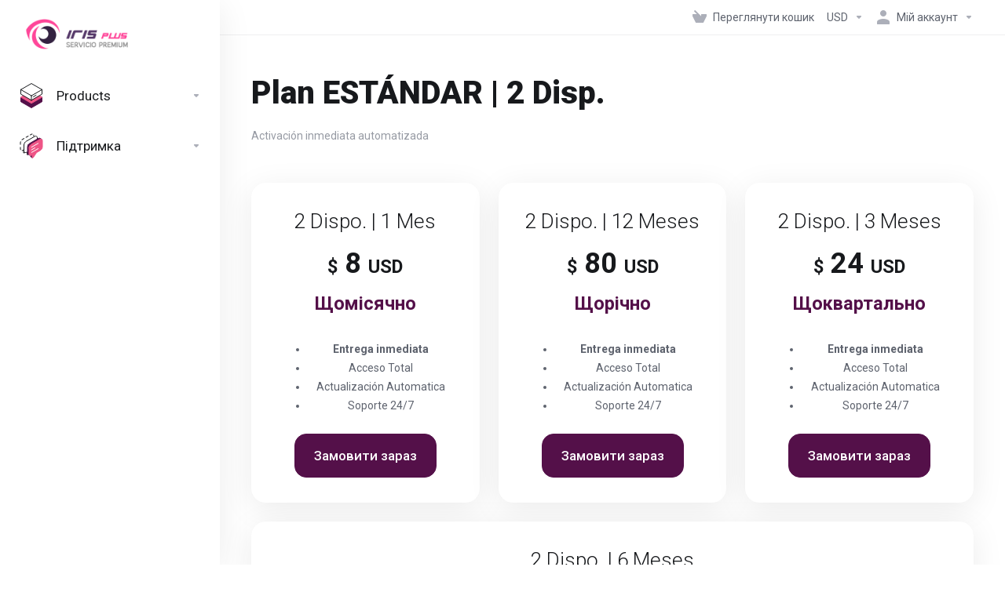

--- FILE ---
content_type: text/html; charset=utf-8
request_url: https://clientes.hostleo.net/store/estandar?language=ukranian
body_size: 10043
content:
    <!DOCTYPE html>
    <html  lang="uk" >
    <head>
        <meta charset="utf-8" />
        <meta http-equiv="X-UA-Compatible" content="IE=edge">
        <meta name="viewport" content="width=device-width, initial-scale=1.0, maximum-scale=1.0, user-scalable=0">
            <title>Plan ESTÁNDAR | 2 Disp. - Iris Plus</title>
                        <meta name="description" content="Activación inmediata automatizada">
                                                                                                                                                                                                                                                                                            <link rel="alternate" hreflang="uk-UA" href="https://clientes.hostleo.net/store/estandar?language=ukranian"/>
            
                        <meta name="robots" content="index, follow">
        <meta property="og:type" content="article">
        <meta property="og:title" content="Кошик - Iris Plus">
                        <meta property="og:url" content="https://clientes.hostleo.net/store/estandar?language=ukranian">
        <meta name="twitter:title" content="Кошик - Iris Plus">
                        <link rel="canonical" href="https://clientes.hostleo.net/store/estandar">
                    
                <link rel='stylesheet' href='/templates/lagom2/core/styles/modern/assets/css/vars/minified.css?1768213695'>
        
                <link rel="stylesheet" href="/templates/lagom2/assets/css/theme.css?v=2.3.4-417188d73764eb3cfe2a1933586129cd">
                                     
        
        
        
        <!-- HTML5 Shim and Respond.js IE8 support of HTML5 elements and media queries -->
    <!-- WARNING: Respond.js doesn't work if you view the page via file:// -->
    <!--[if lt IE 9]>
    <script src="https://oss.maxcdn.com/libs/html5shiv/3.7.0/html5shiv.js"></script>
    <script src="https://oss.maxcdn.com/libs/respond.js/1.4.2/respond.min.js"></script>
    <![endif]-->

        <script>
        var csrfToken = '509057afc88af277cff8d4d54d9621200e8fcc1a',
            markdownGuide = 'Керівництво по розмітці',
            locale = 'en',
            saved = 'збережено',
            saving = 'автоматичне збереження',
            whmcsBaseUrl = "";
                </script>
            <script  src="/templates/lagom2/assets/js/scripts.min.js?v=2.3.4-417188d73764eb3cfe2a1933586129cd"></script>
    <script  src="/templates/lagom2/assets/js/core.min.js?v=2.3.4-417188d73764eb3cfe2a1933586129cd"></script>

        
                <script>
    document.addEventListener('DOMContentLoaded', function () {var phone = document.querySelector('[name=phonenumber]'); if (phone) phone.closest('.form-group')?.remove();
            ['address1','address2','city','postcode'].forEach(function(name){
                var el = document.querySelector('[name=' + name + ']');
                if(el) el.closest('.form-group')?.remove();
            });
            var stateField = document.querySelector('[name=state]');
            if (stateField) {
                var parent = stateField.closest('.form-group') || stateField.closest('.row');
                if (parent) parent.remove();
                else stateField.style.display = 'none';
            }var company = document.querySelector('[name=companyname]'); if (company) company.closest('.form-group')?.remove();
        var headings = document.querySelectorAll('h2, h3, h4');
        headings.forEach(function(h) {
            if (h.textContent.trim().includes('Dirección de Facturación')) {
                h.style.display = 'none';
            }
        });
    });
    </script>
<link rel="shortcut icon" type="image/png" href="https://clientes.hostleo.net/modules/addons/favicon/img/cee1854e091f8411b804186991dc7d61.png"/>
<link rel="icon" href="/favicon.ico" type="image/x-icon">
<link rel="icon" href="/favicon.png" type="image/png">

<script>
    document.addEventListener("DOMContentLoaded", function() {

        function formatPriceElement(el, periodText = "") {
            if (!el || el.dataset.formatted === "1") return;

            let text = el.innerText.trim();
            let match = text.match(/^([\$\€\£]?)\s*([\d,.]+)\s*([A-Z]{2,3})?/i);
            if (!match) return;

            let symbol = match[1] || "$";
            let price = parseInt(match[2].replace(/,/g,""));
            let currency = match[3] || "USD";

            if (isNaN(price)) return;

            el.style.textAlign = "center";
            el.innerHTML = "<div style='line-height:1.2em'>" +
                           "<span style='font-size:0.65em'>" + symbol + "</span> " +
                           "<span style='font-size:1em;font-weight:600'>" + price + "</span> " +
                           "<span style='font-size:0.65em'>" + currency + "</span>" +
                           (periodText ? "<br><span style='font-size:0.65em;color:#541049'>" + periodText + "</span>" : "") +
                           "</div>";

            el.dataset.formatted = "1";
        }

        function translatePeriod(periodRaw) {
            switch(periodRaw.toLowerCase()){
                case "monthly": return "Mensual";
                case "quarterly": return "Trimestral";
                case "semiannual":
                case "semiannually": return "Semi-Anual";
                case "annually": return "Anual";
                case "onetime":
                case "": return "Pago único";
                default: return periodRaw;
            }
        }

        function formatAllPrices() {
            const productSelectors = [
                ".product-price",
                ".pricing",
                ".cart-price",
                ".invoice-price",
                ".price",
                ".order-summary .amount",
                ".order-summary .price"
            ];
            const elements = document.querySelectorAll(productSelectors.join(", "));
            elements.forEach(function(el){
                let periodText = translatePeriod(el.innerText.replace(/[\$\d,.]+\s*[A-Z]{2,3}/i,"").trim());
                formatPriceElement(el, periodText);
            });

            const totalSelectors = [
                ".cart-summary .total-amount",
                ".cart-summary .subtotal",
                ".cart-summary .tax",
                ".cart-summary .total"
            ];
            const totalEls = document.querySelectorAll(totalSelectors.join(", "));
            totalEls.forEach(function(el){
                formatPriceElement(el, "Pago único");
            });
        }

        formatAllPrices();

        const observer = new MutationObserver(function(mutations) {
            mutations.forEach(function(mutation){
                mutation.addedNodes.forEach(function(node){
                    if(node.nodeType === 1) formatAllPrices();
                });
            });
        });
        observer.observe(document.body, { childList: true, subtree: true });

    });
    </script>


                    <link href="/assets/css/fontawesome-all.min.css" rel="stylesheet">
            </head>
    <body class="lagom lagom-not-portal lagom-layout-left-wide lagom-modern page-order page-products"  data-phone-cc-input="1">

    
        

            
    

    







                

                      


     
        <div class="app-nav app-nav-default" >
            <div class="app-nav-header" id="header">
                <div class="container">
                    <button class="app-nav-toggle navbar-toggle" type="button">
                        <span class="icon-bar"></span>
                        <span class="icon-bar"></span>
                        <span class="icon-bar"></span>
                        <span class="icon-bar"></span>
                    </button>
                          
                                      
                   <a class="logo " href="/index.php"><img src="/assets/img/logo.png" title="Iris Plus" alt="Iris Plus"/></a>
                           <ul class="top-nav">
                                                                                                                                                                                                                                                                                                                                                                                                                                                                                                                                                                                                                                <li
                menuItemName="View Cart"
                class="  nav-item-cart"
                id="Secondary_Navbar-View_Cart"
                            >
                                    <a
                                                                                    href="/cart.php?a=view"
                                                                                                                                                >
                                                    
                                                                    <i class="fas fa-test lm lm-basket"></i>
                                                                                                                                                                        <span class="item-text">
                                    Переглянути кошик
                                                                    </span>
                                                                                                        <span class="nav-badge badge badge-primary-faded hidden" ><span ></span></span>                                                                                            </a>
                                            </li>
                    <li
                menuItemName="Currencies-195"
                class="dropdown   nav-item-currency"
                id="Secondary_Navbar-Currencies-195"
                            >
                                    <a
                                                    class="dropdown-toggle"
                            href="#"
                            data-toggle="dropdown"
                                                                                                                    >
                                                                                                            <span class="item-text">
                                    USD
                                                                    </span>
                                                                                                                                                        <b class="ls ls-caret"></b>                                            </a>
                                                                                                                            </li>
                    <li
                menuItemName="Account"
                class="dropdown   my-account"
                id="Secondary_Navbar-Account"
                            >
                                    <a
                                                    class="dropdown-toggle"
                            href="#"
                            data-toggle="dropdown"
                                                                                                                    >
                                                                                    <i class="fas fa-test lm lm-user"></i>
                                                                                                                                        <span class="item-text">Мій аккаунт</span>
                                                                                                                                                        <b class="ls ls-caret"></b>                                            </a>
                                                                                                                                                <ul class="dropdown-menu dropdown-lazy has-scroll  ">
                                                                                                                                                                    <li menuItemName="Login" class=" " id="Secondary_Navbar-Account-Login">
                                                                                            <a
                                                                                                            href="/login.php"
                                                                                                                                                                
                                                >
                                                                                                            <i class="fas fa-test lm lm-user"></i>
                                                                                                        <span class="menu-item-content">Вхід</span>
                                                                                                    </a>
                                                                                                                                </li>
                                                                                
                                                                                                                                                                        <li menuItemName="Divider-199" class="nav-divider " id="Secondary_Navbar-Account-Divider-199">
                                                                                            -----
                                                                                                                                </li>
                                                                                
                                                                                                                                                                        <li menuItemName="Forgot Password?" class=" " id="Secondary_Navbar-Account-Forgot_Password?">
                                                                                            <a
                                                                                                            href="/password/reset"
                                                                                                                                                                
                                                >
                                                                                                            <i class="fas fa-test ls ls-refresh"></i>
                                                                                                        <span class="menu-item-content">Забули пароль?</span>
                                                                                                    </a>
                                                                                                                                </li>
                                                                                
                                                                                    </ul>
                                                                        </li>
                </ul>
                </div>
            </div>
                <div class="app-nav-menu app-nav-menu-default" id="main-menu">
        <div class="container">
                        <ul class="menu menu-primary " data-nav>
                                                                                                                                                                                                                                                                                                                                                                                                                                                                                                                                                                                                                                                                                                                                                                                                                                                                                                                                                                                                                                                                                                                                                                                                                                                                                                                                                                                                                                                                                                                                                                                                                                                                                                                                                                                                                                    <li
                menuItemName="footer_extended.products"
                class="dropdown "
                id="Primary_Navbar-footer_extended.products"
                            >
                                    <a
                                                    class="dropdown-toggle"
                            href="#"
                            data-toggle="dropdown"
                                                                                                                    >
                                                                                    <svg class="svg-icon {if $onDark} svg-icon-on-dark {/if}" xmlns="http://www.w3.org/2000/svg" width="64" height="64" fill="none" viewBox="0 0 64 64">
    <path fill="var(--svg-icon-color-2)" stroke="var(--svg-icon-color-2)" stroke-linecap="round" stroke-linejoin="round" stroke-width="2" d="M59 36.5898V47.4098L32 62.9998L5 47.4098V36.5898L32 44.5898L59 36.5898Z" />
    <path fill="var(--svg-icon-color-1)" stroke="var(--svg-icon-color-1)" stroke-linecap="round" stroke-linejoin="round" stroke-width="2" d="M32 44.3L11.2 32.3L5 35.9L32 51.5L59 35.9L52.8 32.3L32 44.3Z" />
    <path stroke="var(--svg-icon-color-3)" stroke-linecap="round" stroke-linejoin="round" stroke-width="2" d="M32 32.2V43.7M32 32.2L5 16.6M32 32.2L59 16.6M32 43.7L59 28.1V16.6M32 43.7L5 28.1V16.6M5 16.6L32 1L59 16.6M37 34.8L44 30.7" />
</svg>
                                                                                                                                        <span class="item-text">
                                    Products
                                                                    </span>
                                                                                                                                                        <b class="ls ls-caret"></b>                                            </a>
                                                                                                                                                <ul class="dropdown-menu dropdown-lazy   ">
                                                            <li class="dropdown-header">Products</li>
                                                                                                                                                                    <li menuItemName="Demos" class=" " id="Primary_Navbar-footer_extended.products-Demos">
                                                                                            <a
                                                                                                            href="/store/demo"
                                                                                                                                                                
                                                >
                                                                                                            <i class="fas fa-ticket ls ls-box"></i>
                                                                                                        Demos
                                                                                                    </a>
                                                                                                                                </li>
                                                                                
                                                                                                                                                                        <li menuItemName="Plan BASICO | 1 Disp." class=" " id="Primary_Navbar-footer_extended.products-Plan_BASICO_|_1_Disp.">
                                                                                            <a
                                                                                                            href="/store/basico"
                                                                                                                                                                
                                                >
                                                                                                            <i class="fas fa-ticket ls ls-box"></i>
                                                                                                        Plan BASICO | 1 Disp.
                                                                                                    </a>
                                                                                                                                </li>
                                                                                
                                                                                                                                                                        <li menuItemName="Plan ESTÁNDAR | 2 Disp." class=" " id="Primary_Navbar-footer_extended.products-Plan_ESTÁNDAR_|_2_Disp.">
                                                                                            <a
                                                                                                            href="/store/estandar"
                                                                                                                                                                
                                                >
                                                                                                            <i class="fas fa-ticket ls ls-box"></i>
                                                                                                        Plan ESTÁNDAR | 2 Disp.
                                                                                                    </a>
                                                                                                                                </li>
                                                                                
                                                                                                                                                                        <li menuItemName="Plan PLUS | 3 Disp." class=" " id="Primary_Navbar-footer_extended.products-Plan_PLUS_|_3_Disp.">
                                                                                            <a
                                                                                                            href="/store/plus"
                                                                                                                                                                
                                                >
                                                                                                            <i class="fas fa-ticket ls ls-box"></i>
                                                                                                        Plan PLUS | 3 Disp.
                                                                                                    </a>
                                                                                                                                </li>
                                                                                
                                                                                                                                                                        <li menuItemName="Plan PREMIUM | 4 Disp." class=" " id="Primary_Navbar-footer_extended.products-Plan_PREMIUM_|_4_Disp.">
                                                                                            <a
                                                                                                            href="/store/premium"
                                                                                                                                                                
                                                >
                                                                                                            <i class="fas fa-ticket ls ls-box"></i>
                                                                                                        Plan PREMIUM | 4 Disp.
                                                                                                    </a>
                                                                                                                                </li>
                                                                                
                                                                                                                                                                        <li menuItemName="Plan ULTIMATE | 5 Disp." class=" " id="Primary_Navbar-footer_extended.products-Plan_ULTIMATE_|_5_Disp.">
                                                                                            <a
                                                                                                            href="/store/ultimate"
                                                                                                                                                                
                                                >
                                                                                                            <i class="fas fa-ticket ls ls-box"></i>
                                                                                                        Plan ULTIMATE | 5 Disp.
                                                                                                    </a>
                                                                                                                                </li>
                                                                                
                                                                                                                                                                        <li menuItemName="Plan Ilimitado | Único Pago" class=" " id="Primary_Navbar-footer_extended.products-Plan_Ilimitado_|_Único_Pago">
                                                                                            <a
                                                                                                            href="/store/ilimitado"
                                                                                                                                                                
                                                >
                                                                                                            <i class="fas fa-ticket ls ls-box"></i>
                                                                                                        Plan Ilimitado | Único Pago
                                                                                                    </a>
                                                                                                                                </li>
                                                                                
                                                                                                                                                                        <li menuItemName="MAG" class=" " id="Primary_Navbar-footer_extended.products-MAG">
                                                                                            <a
                                                                                                            href="/store/mag-stb"
                                                                                                                                                                
                                                >
                                                                                                            <i class="fas fa-ticket ls ls-box"></i>
                                                                                                        MAG
                                                                                                    </a>
                                                                                                                                </li>
                                                                                
                                                                                                                                                                        <li menuItemName="Resellers" class=" " id="Primary_Navbar-footer_extended.products-Resellers">
                                                                                            <a
                                                                                                            href="/store/resellers"
                                                                                                                                                                
                                                >
                                                                                                            <i class="fas fa-ticket ls ls-box"></i>
                                                                                                        Resellers
                                                                                                    </a>
                                                                                                                                </li>
                                                                                
                                                                                                                                                                        <li menuItemName="Super Reseller" class=" " id="Primary_Navbar-footer_extended.products-Super_Reseller">
                                                                                            <a
                                                                                                            href="/store/super-reseller"
                                                                                                                                                                
                                                >
                                                                                                            <i class="fas fa-ticket ls ls-box"></i>
                                                                                                        Super Reseller
                                                                                                    </a>
                                                                                                                                </li>
                                                                                
                                                                                                                                                                        <li menuItemName="Distribuidor" class=" " id="Primary_Navbar-footer_extended.products-Distribuidor">
                                                                                            <a
                                                                                                            href="/store/distribuidor"
                                                                                                                                                                
                                                >
                                                                                                            <i class="fas fa-ticket ls ls-box"></i>
                                                                                                        Distribuidor
                                                                                                    </a>
                                                                                                                                </li>
                                                                                
                                                                                    </ul>
                                                                        </li>
                    <li
                menuItemName="Support"
                class="dropdown "
                id="Primary_Navbar-Support"
                            >
                                    <a
                                                    class="dropdown-toggle"
                            href="#"
                            data-toggle="dropdown"
                                                                                                                    >
                                                                                    <svg class="svg-icon {if $onDark} svg-icon-on-dark {/if}" xmlns="http://www.w3.org/2000/svg" width="64" height="64" fill="none" viewBox="0 0 64 64">
    <path fill="var(--svg-icon-color-3)" fill-rule="evenodd" d="M34.945 2.047a1 1 0 0 1-.991 1.008c-.527.004-1.117.13-1.748.414l-2.615 1.506a1 1 0 0 1-.997-1.734l2.655-1.529a.99.99 0 0 1 .08-.041c.876-.404 1.758-.609 2.608-.616a1 1 0 0 1 1.008.992Zm2.2 1.408a1 1 0 0 1 1.322.5c.35.775.533 1.662.533 2.626a1 1 0 1 1-2 0c0-.71-.135-1.314-.356-1.803a1 1 0 0 1 .5-1.323ZM24.647 6.667a1 1 0 0 1-.367 1.366l-5.312 3.058a1 1 0 1 1-.998-1.733L23.282 6.3a1 1 0 0 1 1.366.367Zm-10.623 6.117a1 1 0 0 1-.367 1.366L11 15.679a.985.985 0 0 1-.08.041 9.781 9.781 0 0 0-2.343 1.538 1 1 0 0 1-1.32-1.503 11.831 11.831 0 0 1 2.783-1.832l2.617-1.507a1 1 0 0 1 1.366.368Zm-9.2 7.868a1 1 0 0 1 .634 1.264A8.671 8.671 0 0 0 5 24.646v3.679a1 1 0 1 1-2 0v-3.68c0-1.145.2-2.279.56-3.36a1 1 0 0 1 1.264-.633ZM4 34.684a1 1 0 0 1 1 1v3.679c0 .744.143 1.357.372 1.843a1 1 0 1 1-1.81.851C3.192 41.273 3 40.363 3 39.363v-3.68a1 1 0 0 1 1-1Zm8.538 7.073A1 1 0 0 1 13 42.6v1.498a1 1 0 0 1-1.998.07l-.078.036-.004.002c-.88.405-1.772.625-2.633.656a1 1 0 1 1-.07-1.999c.569-.02 1.2-.167 1.864-.473h.002l.371-.173a.996.996 0 0 1 .412-.094.996.996 0 0 1 .337-.255l.375-.175a1 1 0 0 1 .96.064ZM12 46.095a1 1 0 0 1 1 1v1.499c0 .283.059.428.09.481.033.055.06.112.08.17a.996.996 0 0 1 .295-.309c.153-.103.334-.265.526-.504a1 1 0 0 1 1.556 1.257 4.48 4.48 0 0 1-.96.903 1 1 0 0 1-1.503-.49 1 1 0 0 1-1.716-.01c-.259-.438-.368-.958-.368-1.498v-1.499a1 1 0 0 1 1-1Z" clip-rule="evenodd" />
    <path stroke="var(--svg-icon-color-3)" stroke-linecap="round" stroke-linejoin="round" stroke-width="2" d="M13 29.796c0-1.826.659-3.88 1.831-5.712 1.172-1.832 3.013-3.357 4.67-4.122L40.749 7.73c1.658-.764 3.248-.772 4.42-.022C46.342 8.457 47 9.905 47 11.731v15.258c0 1.826-.659 3.88-1.831 5.712-1.172 1.831-2.469 2.891-4.42 4.054l-8.557 4.893L23.77 54.21c-1.285 1.592-2.77 1.266-2.77-.466V47.75l-1.498.698c-1.658.764-3.498.839-4.67.088C13.658 47.786 13 46.34 13 44.513V29.796Z" />
    <path fill="var(--svg-icon-color-2)" stroke="var(--svg-icon-color-2)" stroke-linecap="round" stroke-linejoin="round" stroke-width="2" d="M23.831 29.234C22.66 31.065 22 33.12 22 34.945v14.718c0 1.826.659 3.273 1.831 4.023C25.308 54.632 28 56.08 28 56.08l2-2.38v5.2c0 .773.296 1.18.738 1.45.232.088 3.862 2.2 3.862 2.2l6.592-15.752 8.556-4.893c1.952-1.163 3.248-2.223 4.42-4.054C55.342 36.019 56 33.965 56 32.139l2.135-16.999c-.865-.473-3.038-1.689-3.966-2.283-1.172-.75-2.763-.742-4.42.022L28.501 25.112c-1.658.765-3.498 2.29-4.67 4.122Z" />
    <path fill="var(--svg-icon-color-1)" stroke="var(--svg-icon-color-1)" stroke-linecap="round" stroke-linejoin="round" stroke-width="2" d="M26 37.245c0-1.825.659-3.88 1.831-5.711 1.172-1.832 3.013-3.357 4.67-4.122L53.749 15.18c1.658-.764 3.248-.772 4.42-.022 1.173.75 1.832 2.198 1.832 4.024V34.44c0 1.826-.659 3.88-1.831 5.712-1.172 1.831-2.469 2.891-4.42 4.054l-8.557 4.893L36.77 61.66c-1.285 1.592-2.77 1.266-2.77-.466V55.2l-1.498.697c-1.658.765-3.499.84-4.67.09C26.658 55.236 26 53.788 26 51.962V37.245Z" />
    <path stroke="var(--svg-icon-color-4)" stroke-linecap="round" stroke-linejoin="round" stroke-width="2" d="m32.422 48.78 16.89-9.675m-16.89 2.925 8.446-4.838m-8.446-1.912 16.89-9.675" />
</svg>
                                                                                                                                        <span class="item-text">
                                    Підтримка
                                                                    </span>
                                                                                                                                                        <b class="ls ls-caret"></b>                                            </a>
                                                                                                                                                <ul class="dropdown-menu dropdown-lazy   ">
                                                            <li class="dropdown-header">Підтримка</li>
                                                                                                                                                                    <li menuItemName="Contact Us" class=" " id="Primary_Navbar-Support-Contact_Us">
                                                                                            <a
                                                                                                            href="/contact.php"
                                                                                                                                                                
                                                >
                                                                                                            <i class="fas fa-test ls ls-chat-clouds"></i>
                                                                                                        <span class="menu-item-content">Зв'язок з нами</span>
                                                                                                    </a>
                                                                                                                                </li>
                                                                                
                                                                                                                                                                        <li menuItemName="Divider-314" class="nav-divider " id="Primary_Navbar-Support-Divider-314">
                                                                                            -----
                                                                                                                                </li>
                                                                                
                                                                                                                                                                        <li menuItemName="Network Status" class=" " id="Primary_Navbar-Support-Network_Status">
                                                                                            <a
                                                                                                            href="/serverstatus.php"
                                                                                                                                                                
                                                >
                                                                                                            <i class="fas fa-test ls ls-spark"></i>
                                                                                                        <span class="menu-item-content">Статус мережі</span>
                                                                                                    </a>
                                                                                                                                </li>
                                                                                
                                                                                                                                                                        <li menuItemName="Knowledgebase" class=" " id="Primary_Navbar-Support-Knowledgebase">
                                                                                            <a
                                                                                                            href="/knowledgebase"
                                                                                                                                                                
                                                >
                                                                                                            <i class="fas fa-test ls ls-document-info"></i>
                                                                                                        <span class="menu-item-content">База знань</span>
                                                                                                    </a>
                                                                                                                                </li>
                                                                                
                                                                                                                                                                        <li menuItemName="News" class=" " id="Primary_Navbar-Support-News">
                                                                                            <a
                                                                                                            href="/announcements"
                                                                                                                                                                
                                                >
                                                                                                            <i class="fas fa-test ls ls-document"></i>
                                                                                                        <span class="menu-item-content">Новини</span>
                                                                                                    </a>
                                                                                                                                </li>
                                                                                
                                                                                    </ul>
                                                                        </li>
                        </ul>
        </div>
    </div>
        </div>
    

<div class="app-main ">
                                                                                                                                                                                                                                                                                                                                                                                                                                <div class="main-top  ">
                <div class="container">
                        <ul class="top-nav">
                                                                                                                                                                                                                                                                                                                                                                                                                                                                                                                                                                                                                                <li
                menuItemName="View Cart"
                class="  nav-item-cart"
                id="Secondary_Navbar-View_Cart"
                            >
                                    <a
                                                                                    href="/cart.php?a=view"
                                                                                                                                                >
                                                    
                                                                    <i class="fas fa-test lm lm-basket"></i>
                                                                                                                                                                        <span class="item-text">
                                    Переглянути кошик
                                                                    </span>
                                                                                                        <span class="nav-badge badge badge-primary-faded hidden" ><span ></span></span>                                                                                            </a>
                                            </li>
                    <li
                menuItemName="Currencies-195"
                class="dropdown   nav-item-currency"
                id="Secondary_Navbar-Currencies-195"
                            >
                                    <a
                                                    class="dropdown-toggle"
                            href="#"
                            data-toggle="dropdown"
                                                                                                                    >
                                                                                                            <span class="item-text">
                                    USD
                                                                    </span>
                                                                                                                                                        <b class="ls ls-caret"></b>                                            </a>
                                                                                                                            </li>
                    <li
                menuItemName="Account"
                class="dropdown   my-account"
                id="Secondary_Navbar-Account"
                            >
                                    <a
                                                    class="dropdown-toggle"
                            href="#"
                            data-toggle="dropdown"
                                                                                                                    >
                                                                                    <i class="fas fa-test lm lm-user"></i>
                                                                                                                                        <span class="item-text">Мій аккаунт</span>
                                                                                                                                                        <b class="ls ls-caret"></b>                                            </a>
                                                                                                                                                <ul class="dropdown-menu dropdown-lazy has-scroll  ">
                                                                                                                                                                    <li menuItemName="Login" class=" " id="Secondary_Navbar-Account-Login">
                                                                                            <a
                                                                                                            href="/login.php"
                                                                                                                                                                
                                                >
                                                                                                            <i class="fas fa-test lm lm-user"></i>
                                                                                                        <span class="menu-item-content">Вхід</span>
                                                                                                    </a>
                                                                                                                                </li>
                                                                                
                                                                                                                                                                        <li menuItemName="Divider-199" class="nav-divider " id="Secondary_Navbar-Account-Divider-199">
                                                                                            -----
                                                                                                                                </li>
                                                                                
                                                                                                                                                                        <li menuItemName="Forgot Password?" class=" " id="Secondary_Navbar-Account-Forgot_Password?">
                                                                                            <a
                                                                                                            href="/password/reset"
                                                                                                                                                                
                                                >
                                                                                                            <i class="fas fa-test ls ls-refresh"></i>
                                                                                                        <span class="menu-item-content">Забули пароль?</span>
                                                                                                    </a>
                                                                                                                                </li>
                                                                                
                                                                                    </ul>
                                                                        </li>
                </ul>
                </div>
            </div>
                                                <div class="main-header">
            <div class="container">
                                                        <h1 class="main-header-title">
                Plan ESTÁNDAR | 2 Disp. 
            </h1>
                            <p>Activación inmediata automatizada</p>
                                                                                </div>
        </div>
     
                 <div class="main-body">
            <div class="container">
                                                                            

     
    <script type="text/javascript" src="/templates/orderforms/lagom2/js/order.min.js?v=2.3.4-417188d73764eb3cfe2a1933586129cd"></script>
    <div class="main-grid">
                <div class="main-content">
                                                    <div class="section products" id="products">
                    <div class="row row-eq-height row-eq-height-sm">
                                                                                                                                <div class="col">
                                <div class="package" id="product7">
                                    <div class="package-side package-side-left">
                                        <div class="package-header">   
                                                                                        <h3 class="package-title">2 Dispo. | 1 Mes</h3>
                                            <div class="package-price">
                                                <div class="price">
                                                                                                                                                                                                                                                                                                                                                                                                                    <div class="price-amount">
                                $8.00  USD
                        </div>
            <div class="price-cycle ">
                    Щомісячно                                </div>
                                                                        
                                                                                                                                                            </div>
                                            </div>
                                        </div>
                                        <div class="package-body">
                                            <div class="package-content">
                                                                                                    <ul>
<strong><li>Entrega inmediata</li></strong>
<li>Acceso Total</li>
<li>Actualización Automatica</li>
<li>Soporte 24/7</li>
</ul>
                                                    
                                            </div>
                                        </div>
                                    </div>    
                                    <div class="package-footer package-side package-side-right">
                                        <div class="package-price">
                                            <div class="price">
                                                                                                                                                                                                                    <div class="price-amount">
                                $8.00  USD
                        </div>
            <div class="price-cycle ">
                    Щомісячно                                </div>
                                                                                                            
                                                                                            </div>
                                        </div>
                                                                                
                                                                                    <a href="/store/estandar/1-mes-2-dis" class="btn btn-lg btn-primary btn-order-now  " id="product7-order-button" >
                                                Замовити зараз
                                            </a>
                                                                                                                    </div>
                                </div>
                            </div>
                            
                                                                                                                                                                                                    <div class="col">
                                <div class="package" id="product13">
                                    <div class="package-side package-side-left">
                                        <div class="package-header">   
                                                                                        <h3 class="package-title">2 Dispo. | 12 Meses</h3>
                                            <div class="package-price">
                                                <div class="price">
                                                                                                                                                                                                                                                                                                                                                                                                                    <div class="price-amount">
                                $80.00  USD
                        </div>
            <div class="price-cycle ">
                    Щорічно                                </div>
                                                                        
                                                                                                                                                            </div>
                                            </div>
                                        </div>
                                        <div class="package-body">
                                            <div class="package-content">
                                                                                                    <ul>
<strong><li>Entrega inmediata</li></strong>
<li>Acceso Total</li>
<li>Actualización Automatica</li>
<li>Soporte 24/7</li>
</ul>
                                                    
                                            </div>
                                        </div>
                                    </div>    
                                    <div class="package-footer package-side package-side-right">
                                        <div class="package-price">
                                            <div class="price">
                                                                                                                                                                                                                    <div class="price-amount">
                                $80.00  USD
                        </div>
            <div class="price-cycle ">
                    Щорічно                                </div>
                                                                                                            
                                                                                            </div>
                                        </div>
                                                                                
                                                                                    <a href="/store/estandar/12-meses-2-dis" class="btn btn-lg btn-primary btn-order-now  " id="product13-order-button" >
                                                Замовити зараз
                                            </a>
                                                                                                                    </div>
                                </div>
                            </div>
                            
                                                                                                                                                                                                    <div class="col">
                                <div class="package" id="product9">
                                    <div class="package-side package-side-left">
                                        <div class="package-header">   
                                                                                        <h3 class="package-title">2 Dispo. | 3 Meses</h3>
                                            <div class="package-price">
                                                <div class="price">
                                                                                                                                                                                                                                                                                                                                                                                                                    <div class="price-amount">
                                $24.00  USD
                        </div>
            <div class="price-cycle ">
                    Щоквартально                                </div>
                                                                        
                                                                                                                                                            </div>
                                            </div>
                                        </div>
                                        <div class="package-body">
                                            <div class="package-content">
                                                                                                    <ul>
<strong><li>Entrega inmediata</li></strong>
<li>Acceso Total</li>
<li>Actualización Automatica</li>
<li>Soporte 24/7</li>
</ul>
                                                    
                                            </div>
                                        </div>
                                    </div>    
                                    <div class="package-footer package-side package-side-right">
                                        <div class="package-price">
                                            <div class="price">
                                                                                                                                                                                                                    <div class="price-amount">
                                $24.00  USD
                        </div>
            <div class="price-cycle ">
                    Щоквартально                                </div>
                                                                                                            
                                                                                            </div>
                                        </div>
                                                                                
                                                                                    <a href="/store/estandar/3-meses-2-dis" class="btn btn-lg btn-primary btn-order-now  " id="product9-order-button" >
                                                Замовити зараз
                                            </a>
                                                                                                                    </div>
                                </div>
                            </div>
                            
                                                                                                                                                                                                    <div class="col">
                                <div class="package" id="product11">
                                    <div class="package-side package-side-left">
                                        <div class="package-header">   
                                                                                        <h3 class="package-title">2 Dispo. | 6 Meses</h3>
                                            <div class="package-price">
                                                <div class="price">
                                                                                                                                                                                                                                                                                                                                                                                                                    <div class="price-amount">
                                $45.00  USD
                        </div>
            <div class="price-cycle ">
                    За півроку                                </div>
                                                                        
                                                                                                                                                            </div>
                                            </div>
                                        </div>
                                        <div class="package-body">
                                            <div class="package-content">
                                                                                                    <ul>
<strong><li>Entrega inmediata</li></strong>
<li>Acceso Total</li>
<li>Actualización Automatica</li>
<li>Soporte 24/7</li>
</ul>
                                                    
                                            </div>
                                        </div>
                                    </div>    
                                    <div class="package-footer package-side package-side-right">
                                        <div class="package-price">
                                            <div class="price">
                                                                                                                                                                                                                    <div class="price-amount">
                                $45.00  USD
                        </div>
            <div class="price-cycle ">
                    За півроку                                </div>
                                                                                                            
                                                                                            </div>
                                        </div>
                                                                                
                                                                                    <a href="/store/estandar/6-meses-2-dis" class="btn btn-lg btn-primary btn-order-now  " id="product11-order-button" >
                                                Замовити зараз
                                            </a>
                                                                                                                    </div>
                                </div>
                            </div>
                            
                                                            </div><div class="row row-eq-height row-eq-height-sm">                                                                                                    </div>
                </div>
              
              
                                
        </div>
    </div>
            <div class="modal modal-lg fade modal-recomendations" id="recommendationsModal" role="dialog">
        <div class="modal-dialog" role="document">
            <div class="modal-content">
                <div class="modal-header">
                    <button type="button" class="close" data-dismiss="modal" aria-label="Close"><i class="lm lm-close"></i></button>
                    <h3 class="modal-title">
                                                    Додано в кошик
                                            </h3>
                </div>
                <div class="modal-body has-scroll">
                            <div class="product-recommendations-container">
        <div class="product-recommendations">
                            <h5 class="recommendation-title">Виходячи з вашого замовлення, ми рекомендуємо:</h5>
                                </div>
    </div>
                    </div>
                <div class="modal-footer m-t-3x">
                    <a class="btn btn-primary btn-block btn-lg" href="#" id="btnContinueRecommendationsModal" data-dismiss="modal" role="button">
                        <span><i class="ls ls-share"></i>Продовжувати</span>
                        <div class="loader loader-button hidden" >
                             
    <div class="spinner spinner-sm">
        <div class="rect1"></div>
        <div class="rect2"></div>
        <div class="rect3"></div>
        <div class="rect4"></div>
        <div class="rect5"></div>
    </div>
       
                        </div>
                    </a>
                </div>
            </div>
        </div>
        <div class="product-recommendation clonable w-hidden hidden">
            <div class="header">
                <div class="cta">
                    <div class="price">
                        <span class="w-hidden hidden">Безкоштовно!</span>
                        <span class="breakdown-price"></span>
                        <span class="setup-fee"><small>&nbsp;Вартість встановлення</small></span>
                    </div>
                    <button type="button" class="btn btn-sm btn-add">
                        <span class="text">Додати у кошик</span>
                        <span class="arrow"><i class="fas fa-chevron-right"></i></span>
                    </button>
                </div>
                <div class="expander">
                    <i class="fas fa-chevron-right rotate" data-toggle="tooltip" data-placement="right" title="Натисніть, щоб дізнатися більше."></i>
                </div>
                <div class="content">
                    <div class="headline truncate"></div>
                    <div class="tagline truncate">
                        Опис (слоган) недоступний для цього продукту.
                    </div>
                </div>
            </div>
            <div class="body clearfix"><p></p></div>
        </div>
    </div>
    

                    

    







                

                                                    </div>
        </div>
    
    
                <div class="main-footer">
                        <div class="footer-bottom">
                <div class="container">
                    <div class="footer-copyright">Авторське право &copy; 2026 Iris Plus. Всі права захищені.</div>
                                                                <ul class="footer-nav footer-nav-h">
                                                            <li  class="dropdown dropup" data-language-select>
                                    <a  data-toggle="dropdown" href="#"  >
                                                                                                                            <span class="language-flag flag-ukranian"><img class="lazyload" data-src="/templates/lagom2/assets/img/flags/ukranian.svg"/></span><span>Українська</span>
                                                                                                                            <b class="ls ls-caret"></b>
                                                                            </a>
                                                                                <div class="dropdown-menu dropdown-language-search dropdown-lazy  dropdown-menu-right" >
                                                <input type="hidden" data-language-select-value value="Українська">
        <input type="hidden" data-language-select-backlink value="/store/estandar?&amp;">
        <input type="hidden" data-language-select-lang value="Вибрати">
        <div class="dropdown-header input-group align-center">
            <i class="input-group-icon lm lm-search"></i>
            <input class="form-control" placeholder="Пошук..." type="text" data-language-select-search>
        </div>
        <div class="nav-divider"></div>
        <div class="dropdown-menu-items has-scroll" data-language-select-list>
                    <div class="dropdown-menu-item " data-value="arabic" data-language="العربية">
                                                                    <a href="/store/estandar?&amp;language=arabic" rel="nofollow">
                    <span class="language-flag flag-arabic">
                        <img class="lazyload hidden" data-src="/templates/lagom2/assets/img/flags/arabic.svg"/>
                    </span>
                    <span class="language-text">العربية</span>
                </a>
            </div>
                    <div class="dropdown-menu-item " data-value="azerbaijani" data-language="Azerbaijani">
                                                                    <a href="/store/estandar?&amp;language=azerbaijani" rel="nofollow">
                    <span class="language-flag flag-azerbaijani">
                        <img class="lazyload hidden" data-src="/templates/lagom2/assets/img/flags/azerbaijani.svg"/>
                    </span>
                    <span class="language-text">Azerbaijani</span>
                </a>
            </div>
                    <div class="dropdown-menu-item " data-value="catalan" data-language="Català">
                                                                    <a href="/store/estandar?&amp;language=catalan" rel="nofollow">
                    <span class="language-flag flag-catalan">
                        <img class="lazyload hidden" data-src="/templates/lagom2/assets/img/flags/catalan.svg"/>
                    </span>
                    <span class="language-text">Català</span>
                </a>
            </div>
                    <div class="dropdown-menu-item " data-value="chinese" data-language="中文">
                                                                    <a href="/store/estandar?&amp;language=chinese" rel="nofollow">
                    <span class="language-flag flag-chinese">
                        <img class="lazyload hidden" data-src="/templates/lagom2/assets/img/flags/chinese.svg"/>
                    </span>
                    <span class="language-text">中文</span>
                </a>
            </div>
                    <div class="dropdown-menu-item " data-value="croatian" data-language="Hrvatski">
                                                                    <a href="/store/estandar?&amp;language=croatian" rel="nofollow">
                    <span class="language-flag flag-croatian">
                        <img class="lazyload hidden" data-src="/templates/lagom2/assets/img/flags/croatian.svg"/>
                    </span>
                    <span class="language-text">Hrvatski</span>
                </a>
            </div>
                    <div class="dropdown-menu-item " data-value="czech" data-language="Čeština">
                                                                    <a href="/store/estandar?&amp;language=czech" rel="nofollow">
                    <span class="language-flag flag-czech">
                        <img class="lazyload hidden" data-src="/templates/lagom2/assets/img/flags/czech.svg"/>
                    </span>
                    <span class="language-text">Čeština</span>
                </a>
            </div>
                    <div class="dropdown-menu-item " data-value="danish" data-language="Dansk">
                                                                    <a href="/store/estandar?&amp;language=danish" rel="nofollow">
                    <span class="language-flag flag-danish">
                        <img class="lazyload hidden" data-src="/templates/lagom2/assets/img/flags/danish.svg"/>
                    </span>
                    <span class="language-text">Dansk</span>
                </a>
            </div>
                    <div class="dropdown-menu-item " data-value="dutch" data-language="Nederlands">
                                                                    <a href="/store/estandar?&amp;language=dutch" rel="nofollow">
                    <span class="language-flag flag-dutch">
                        <img class="lazyload hidden" data-src="/templates/lagom2/assets/img/flags/dutch.svg"/>
                    </span>
                    <span class="language-text">Nederlands</span>
                </a>
            </div>
                    <div class="dropdown-menu-item " data-value="english" data-language="English">
                                                                    <a href="/store/estandar?&amp;language=english" rel="nofollow">
                    <span class="language-flag flag-english">
                        <img class="lazyload hidden" data-src="/templates/lagom2/assets/img/flags/english.svg"/>
                    </span>
                    <span class="language-text">English</span>
                </a>
            </div>
                    <div class="dropdown-menu-item " data-value="estonian" data-language="Estonian">
                                                                    <a href="/store/estandar?&amp;language=estonian" rel="nofollow">
                    <span class="language-flag flag-estonian">
                        <img class="lazyload hidden" data-src="/templates/lagom2/assets/img/flags/estonian.svg"/>
                    </span>
                    <span class="language-text">Estonian</span>
                </a>
            </div>
                    <div class="dropdown-menu-item " data-value="farsi" data-language="Persian">
                                                                    <a href="/store/estandar?&amp;language=farsi" rel="nofollow">
                    <span class="language-flag flag-farsi">
                        <img class="lazyload hidden" data-src="/templates/lagom2/assets/img/flags/farsi.svg"/>
                    </span>
                    <span class="language-text">Persian</span>
                </a>
            </div>
                    <div class="dropdown-menu-item " data-value="french" data-language="Français">
                                                                    <a href="/store/estandar?&amp;language=french" rel="nofollow">
                    <span class="language-flag flag-french">
                        <img class="lazyload hidden" data-src="/templates/lagom2/assets/img/flags/french.svg"/>
                    </span>
                    <span class="language-text">Français</span>
                </a>
            </div>
                    <div class="dropdown-menu-item " data-value="german" data-language="Deutsch">
                                                                    <a href="/store/estandar?&amp;language=german" rel="nofollow">
                    <span class="language-flag flag-german">
                        <img class="lazyload hidden" data-src="/templates/lagom2/assets/img/flags/german.svg"/>
                    </span>
                    <span class="language-text">Deutsch</span>
                </a>
            </div>
                    <div class="dropdown-menu-item " data-value="hebrew" data-language="עברית">
                                                                    <a href="/store/estandar?&amp;language=hebrew" rel="nofollow">
                    <span class="language-flag flag-hebrew">
                        <img class="lazyload hidden" data-src="/templates/lagom2/assets/img/flags/hebrew.svg"/>
                    </span>
                    <span class="language-text">עברית</span>
                </a>
            </div>
                    <div class="dropdown-menu-item " data-value="hungarian" data-language="Magyar">
                                                                    <a href="/store/estandar?&amp;language=hungarian" rel="nofollow">
                    <span class="language-flag flag-hungarian">
                        <img class="lazyload hidden" data-src="/templates/lagom2/assets/img/flags/hungarian.svg"/>
                    </span>
                    <span class="language-text">Magyar</span>
                </a>
            </div>
                    <div class="dropdown-menu-item " data-value="italian" data-language="Italiano">
                                                                    <a href="/store/estandar?&amp;language=italian" rel="nofollow">
                    <span class="language-flag flag-italian">
                        <img class="lazyload hidden" data-src="/templates/lagom2/assets/img/flags/italian.svg"/>
                    </span>
                    <span class="language-text">Italiano</span>
                </a>
            </div>
                    <div class="dropdown-menu-item " data-value="macedonian" data-language="Macedonian">
                                                                    <a href="/store/estandar?&amp;language=macedonian" rel="nofollow">
                    <span class="language-flag flag-macedonian">
                        <img class="lazyload hidden" data-src="/templates/lagom2/assets/img/flags/macedonian.svg"/>
                    </span>
                    <span class="language-text">Macedonian</span>
                </a>
            </div>
                    <div class="dropdown-menu-item " data-value="norwegian" data-language="Norwegian">
                                                                    <a href="/store/estandar?&amp;language=norwegian" rel="nofollow">
                    <span class="language-flag flag-norwegian">
                        <img class="lazyload hidden" data-src="/templates/lagom2/assets/img/flags/norwegian.svg"/>
                    </span>
                    <span class="language-text">Norwegian</span>
                </a>
            </div>
                    <div class="dropdown-menu-item " data-value="portuguese-br" data-language="Português">
                                                                    <a href="/store/estandar?&amp;language=portuguese-br" rel="nofollow">
                    <span class="language-flag flag-portuguese-br">
                        <img class="lazyload hidden" data-src="/templates/lagom2/assets/img/flags/portuguese-br.svg"/>
                    </span>
                    <span class="language-text">Português</span>
                </a>
            </div>
                    <div class="dropdown-menu-item " data-value="portuguese-pt" data-language="Português">
                                                                    <a href="/store/estandar?&amp;language=portuguese-pt" rel="nofollow">
                    <span class="language-flag flag-portuguese-pt">
                        <img class="lazyload hidden" data-src="/templates/lagom2/assets/img/flags/portuguese-pt.svg"/>
                    </span>
                    <span class="language-text">Português</span>
                </a>
            </div>
                    <div class="dropdown-menu-item " data-value="romanian" data-language="Română">
                                                                    <a href="/store/estandar?&amp;language=romanian" rel="nofollow">
                    <span class="language-flag flag-romanian">
                        <img class="lazyload hidden" data-src="/templates/lagom2/assets/img/flags/romanian.svg"/>
                    </span>
                    <span class="language-text">Română</span>
                </a>
            </div>
                    <div class="dropdown-menu-item " data-value="russian" data-language="Русский">
                                                                    <a href="/store/estandar?&amp;language=russian" rel="nofollow">
                    <span class="language-flag flag-russian">
                        <img class="lazyload hidden" data-src="/templates/lagom2/assets/img/flags/russian.svg"/>
                    </span>
                    <span class="language-text">Русский</span>
                </a>
            </div>
                    <div class="dropdown-menu-item " data-value="spanish" data-language="Español">
                                                                    <a href="/store/estandar?&amp;language=spanish" rel="nofollow">
                    <span class="language-flag flag-spanish">
                        <img class="lazyload hidden" data-src="/templates/lagom2/assets/img/flags/spanish.svg"/>
                    </span>
                    <span class="language-text">Español</span>
                </a>
            </div>
                    <div class="dropdown-menu-item " data-value="swedish" data-language="Svenska">
                                                                    <a href="/store/estandar?&amp;language=swedish" rel="nofollow">
                    <span class="language-flag flag-swedish">
                        <img class="lazyload hidden" data-src="/templates/lagom2/assets/img/flags/swedish.svg"/>
                    </span>
                    <span class="language-text">Svenska</span>
                </a>
            </div>
                    <div class="dropdown-menu-item " data-value="turkish" data-language="Türkçe">
                                                                    <a href="/store/estandar?&amp;language=turkish" rel="nofollow">
                    <span class="language-flag flag-turkish">
                        <img class="lazyload hidden" data-src="/templates/lagom2/assets/img/flags/turkish.svg"/>
                    </span>
                    <span class="language-text">Türkçe</span>
                </a>
            </div>
                    <div class="dropdown-menu-item active" data-value="ukranian" data-language="Українська">
                                                                    <a href="/store/estandar?&amp;language=ukranian" rel="nofollow">
                    <span class="language-flag flag-ukranian">
                        <img class="lazyload hidden" data-src="/templates/lagom2/assets/img/flags/ukranian.svg"/>
                    </span>
                    <span class="language-text">Українська</span>
                </a>
            </div>
                </div>
        <div class="dropdown-menu-item dropdown-menu-no-data">
            <span class="text-info text-large">
                Не знайдено записів
            </span>
        </div>                  
    </div>
                                                                                                            </li>
                                                            <li  >
                                    <a   href="#"  aria-label="Back to top">
                                                                                    <i class="lm lm-go-top"></i>
                                                                                                                                                            </a>
                                                                                                        </li>
                                                    </ul>
                                    </div>
            </div>
        </div>
    </div>         <div id="fullpage-overlay" class="hidden">
        <div class="outer-wrapper">
            <div class="inner-wrapper">
                <img class="lazyload" data-src="/assets/img/overlay-spinner.svg">
                <br>
                <span class="msg"></span>
            </div>
        </div>
    </div>
    <div class="modal system-modal fade" id="modalAjax" tabindex="-1" role="dialog" aria-hidden="true" style="display: none">
        <div class="modal-dialog">
            <div class="modal-content">
                <div class="modal-header">
                    <button type="button" class="close" data-dismiss="modal" aria-label="Close"><i class="lm lm-close"></i></button>
                    <h5 class="modal-title"></h5>
                </div>
                <div class="modal-body">
                    <div class="loader">
                         
    <div class="spinner ">
        <div class="rect1"></div>
        <div class="rect2"></div>
        <div class="rect3"></div>
        <div class="rect4"></div>
        <div class="rect5"></div>
    </div>
                         </div>
                </div>
                <div class="modal-footer">
                    <button type="button" class="btn btn-primary modal-submit">
                        Відправити
                    </button>
                    <button type="button" class="btn btn-default" data-dismiss="modal">
                    Закрити тікет
                    </button>
                </div>
            </div>
        </div>
    </div>

        <form action="#" id="frmGeneratePassword" class="form-horizontal">
    <div class="modal fade" id="modalGeneratePassword" style="display: none">
        <div class="modal-dialog">
            <div class="modal-content">
                <div class="modal-header">
                    <button type="button" class="close" data-dismiss="modal" aria-label="Close"><i class="lm lm-close"></i></button>
                    <h5 class="modal-title">
                        Створити пароль
                    </h5>
                </div>
                <div class="modal-body">
                    <div class="alert alert-lagom alert-danger hidden" id="generatePwLengthError">
                        Будь ласка, введіть число від 8 до 64 для довжини пароля
                    </div>
                    <div class="form-group row align-items-center">
                        <label for="inputGeneratePasswordLength" class="col-md-4 control-label">Довжина пароля</label>
                        <div class="col-md-8">
                            <input type="number" min="8" max="64" value="12" step="1" class="form-control input-inline input-inline-100" id="inputGeneratePasswordLength">
                        </div>
                    </div>
                    <div class="form-group row align-items-center">
                        <label for="inputGeneratePasswordOutput" class="col-md-4 control-label">Створений пароль</label>
                        <div class="col-md-8">
                            <input type="text" class="form-control" id="inputGeneratePasswordOutput">
                        </div>
                    </div>
                    <div class="row">
                        <div class="col-md-8 offset-md-4">
                            <button type="submit" class="btn btn-default btn-sm">
                                <i class="ls ls-plus"></i>
                                Створити новий пароль
                            </button>
                            <button type="button" class="btn btn-default btn-sm copy-to-clipboard" data-clipboard-target="#inputGeneratePasswordOutput">
                                <i class="ls ls-copy"></i>
                                Копіювати
                            </button>
                        </div>
                    </div>
                </div>
                <div class="modal-footer">
                    <button type="button" class="btn btn-default" data-dismiss="modal">
                        Закрити тікет
                    </button>
                    <button type="button" class="btn btn-primary" id="btnGeneratePasswordInsert" data-clipboard-target="#inputGeneratePasswordOutput">
                        Скопіюйте в буфер обміну та вставте
                    </button>
                </div>
            </div>
        </div>
    </div>
</form>
    <!--Start of Tawk.to Script-->
<script type="text/javascript">
var Tawk_API=Tawk_API||{}, Tawk_LoadStart=new Date();
(function(){
var s1=document.createElement("script"),s0=document.getElementsByTagName("script")[0];
s1.async=true;
s1.src='https://embed.tawk.to/6331387754f06e12d896d0c9/1gds494kq';
s1.charset='UTF-8';
s1.setAttribute('crossorigin','*');
s0.parentNode.insertBefore(s1,s0);
})();
</script>
<!--End of Tawk.to Script-->

    <div class="overlay"></div>
    <script  src="/templates/lagom2/assets/js/vendor.js?v=2.3.4-417188d73764eb3cfe2a1933586129cd"></script>
    <script  src="/templates/lagom2/assets/js/lagom-app.js?v=2.3.4-417188d73764eb3cfe2a1933586129cd"></script>
            <script src="/templates/lagom2/assets/js/whmcs-custom.min.js?v=2.3.4-417188d73764eb3cfe2a1933586129cd"></script>
    <script defer src="https://static.cloudflareinsights.com/beacon.min.js/vcd15cbe7772f49c399c6a5babf22c1241717689176015" integrity="sha512-ZpsOmlRQV6y907TI0dKBHq9Md29nnaEIPlkf84rnaERnq6zvWvPUqr2ft8M1aS28oN72PdrCzSjY4U6VaAw1EQ==" data-cf-beacon='{"version":"2024.11.0","token":"1c95d33d3cf046a9b0a0f312bc6f7144","r":1,"server_timing":{"name":{"cfCacheStatus":true,"cfEdge":true,"cfExtPri":true,"cfL4":true,"cfOrigin":true,"cfSpeedBrain":true},"location_startswith":null}}' crossorigin="anonymous"></script>
</body>
</html>    

--- FILE ---
content_type: text/javascript
request_url: https://clientes.hostleo.net/templates/orderforms/lagom2/js/order.min.js?v=2.3.4-417188d73764eb3cfe2a1933586129cd
body_size: 21937
content:
function scrollToGatewayInputError(){var e=jQuery(".gateway-errors,.assisted-cc-input-feedback").first(),t=e.closest("form");t||(t=jQuery("form").first()),t.find('button[type="submit"],input[type="submit"]').prop("disabled",!1).removeClass("disabled").find("i.fas,i.far,i.fal,i.fab").removeAttr("class").addClass("fas fa-arrow-circle-right").find("span").toggleClass("hidden"),e.length&&elementOutOfViewPort(e[0])&&jQuery("html, body").animate({scrollTop:e.offset().top-50},500)}function elementOutOfViewPort(e){var t=e.getBoundingClientRect(),a={};return a.top=t.top<0,a.left=t.left<0,a.bottom=t.bottom>(window.innerHeight||document.documentElement.clientHeight),a.right=t.right>(window.innerWidth||document.documentElement.clientWidth),a.any=a.top||a.left||a.bottom||a.right,a.any}function getRecommendationColors(e,t){var a,n=tinycolor(e),i=tinycolor("fff"),r=Math.round(100*Math.min(n.getBrightness()/255)),o=25;return r<o?n.lighten(o-r):r>100-o&&n.darken(r-(100-o)),a=n.clone().darken(t),a.isLight()&&(i=tinycolor("000")),[n.toHexString(),a.toHexString(),i.toHexString()]}function setRecommendationColors(){var e,t="#9abb3a";jQuery(".product-recommendations .product-recommendation").each(function(){var a=jQuery(this),n=a.data("color");n.length>0&&null!=n.match(/^#[0-9A-Fa-f]{3,6}$/gi)||(n=t),e=getRecommendationColors(n,15),a.css("border-color",e[0]),jQuery(".btn-add",a).css("background-color",e[0]),jQuery(".expander",a).css("color",e[0]),jQuery(".price",a).css("color",e[1]),jQuery(".text",a).css({color:e[2]}),jQuery(".arrow",a).css({"background-color":e[1],color:e[2]})})}function displayRecommendations(e,t,a){var n=jQuery.Deferred(),i=jQuery("#divProductHasRecommendations").data("value"),r=jQuery("#recommendationsModal"),o=jQuery(".cart-btn .badge");return a||i?(jQuery('.cart-body button[type="submit"] i').removeClass("fa-arrow-circle-right").addClass("fa-spinner fa-spin"),WHMCS.http.jqClient.jsonPost({url:e,data:t,success:function(e){e.success&&e.href?(r.on("hide.bs.modal",function(){return window.location=e.href,!1}),jQuery("#btnContinueRecommendationsModal",r).attr("href",e.href).click(function(){jQuery("span",this).removeClass("w-hidden hidden")}),jQuery(".modal-body",r).html("").html(e.html),setRecommendationColors(),r.modal("show"),jQuery("i.fa-spinner.fa-spin:visible").removeClass("fa-spinner fa-spin").addClass("fa-check-circle"),o.text(e.count)):!e.success&&e.href?window.location=e.href:n.resolve(!1)},error:function(){n.resolve(!1)}})):n.resolve(!1),n.promise()}function hasProductDomainLookupEnded(e,t){domainLookupCallCount++,domainLookupCallCount==e&&(t.removeAttr("disabled").removeClass("disabled"),t.find("span").removeClass("invisible"),jQuery('input[name="domainoption"]').iCheck("enable"))}function hasDomainLookupEnded(){domainLookupCallCount++,3==domainLookupCallCount&&(jQuery("#btnCheckAvailability").removeAttr("disabled").removeClass("disabled"),jQuery("#btnCheckAvailability > span").removeClass("invisible"))}function recalctotals(){jQuery("#orderSummaryLoader").is(":visible")||jQuery("#orderSummaryLoader").fadeIn("fast"),jQuery("#orderSummaryLoaderMob").is(":visible")||jQuery("#orderSummaryLoaderMob").fadeIn("fast");var e=Math.floor(1e6*Math.random()+1);window.lastSliderUpdateRequestId=e;var t=WHMCS.http.jqClient.post(whmcsBaseUrl+"/cart.php","ajax=1&a=confproduct&calctotal=true&"+jQuery("#frmConfigureProduct").serialize());t.done(function(t){if(e==window.lastSliderUpdateRequestId){let e=jQuery("#producttotal").data("summary-style");jQuery("#producttotal").html(t),"primary"==e&&jQuery("#producttotal").find(".btn-checkout").removeClass(".btn-primary").addClass("btn-primary-faded"),jQuery("#producttotalmob").html(t)}}),t.always(function(){jQuery("#orderSummaryLoader").delay(500).fadeOut("slow"),jQuery("#orderSummaryLoaderMob").delay(500).fadeOut("slow"),$("#sticky-sidebar").stickySidebar("updateSticky")})}function recalculateRenewalTotals(){var e="/cart/domain/renew/calculate";jQuery("#serviceRenewals").length>=1&&(e="/cart/service/renew/calculate"),jQuery("#orderSummaryLoader").is(":visible")||jQuery("#orderSummaryLoader").fadeIn("fast");var t=Math.floor(1e6*Math.random()+1);window.lastSliderUpdateRequestId=t,jQuery.get(WHMCS.utils.getRouteUrl(e)).done(function(e){if(t===window.lastSliderUpdateRequestId){let t=jQuery("#producttotal").data("summary-style");jQuery("#producttotal").html(e.body),"primary"==t&&jQuery("#producttotal").find(".btn-checkout").removeClass(".btn-primary").addClass("btn-primary-faded"),jQuery("#producttotalmob").html(e.body)}}).always(function(){jQuery("#orderSummaryLoader").delay(500).fadeOut("slow"),jQuery("#orderSummaryLoaderMob").delay(500).fadeOut("slow")})}function removeItem(e,t,a=null){null!==a&&jQuery("#inputRemoveItemRenewalType").val(a),jQuery("#inputRemoveItemType").val(e),jQuery("#inputRemoveItemRef").val(t),jQuery("#modalRemoveItem").modal("show")}function selectDomainPeriodInCart(e,t,a,n,i){var r=jQuery("#orderSummaryLoader"),o=jQuery("#orderSummaryLoaderMob"),d=jQuery(e);r.fadeIn("fast"),o.fadeIn("fast"),d.parent().siblings().each(function(){$(this).removeClass("active")}),d.parent().addClass("active"),jQuery("[name='"+t+"Pricing']").html("<span data-domain-price-multi-price>"+a+"/"+n+i+'</span><span class="caret"></span>');var s=jQuery.post(window.location.pathname,{domain:t,period:n,a:"updateDomainPeriod",token:csrfToken});s.done(function(e){"undefined"!=typeof stripe&&updateStripe(),e.domains.forEach(function(e){jQuery("[name='"+e.domain+"Pricing']").closest(".cart-item-price").find(".renewal-price").html(e.renewprice+e.shortRenewalYearsLanguage)}),jQuery("[data-subtotal]").find(".item-value").html(e.subtotal),e.promotype&&jQuery("#discount").html(e.discount),e.taxrate&&jQuery("#taxTotal1").html(e.taxtotal),e.taxrate2&&jQuery("#taxTotal2").html(e.taxtotal2);var t=jQuery("#recurring");t.find("li").not(".faded").hide(),e.totalrecurringannually&&jQuery("#recurringAnnually").show().find(".item-value").html(e.totalrecurringannually),e.totalrecurringbiennially&&jQuery("#recurringBiennially").show().find(".item-value").html(e.totalrecurringbiennially),e.totalrecurringmonthly&&jQuery("#recurringMonthly").show().find(".item-value").html(e.totalrecurringmonthly),e.totalrecurringquarterly&&jQuery("#recurringQuarterly").show().find(".item-value").html(e.totalrecurringquarterly),e.totalrecurringsemiannually&&jQuery("#recurringSemiAnnually").show().find(".item-value").html(e.totalrecurringsemiannually),e.totalrecurringtriennially&&jQuery("#recurringTriennially").show().find(".item-value").html(e.totalrecurringtriennially),jQuery("#totalDueToday").html(e.total);var a=$("[data-promo-subtotal]");if(a.length){var n=a.data("promo-subtotal"),i=(parseFloat(e.rawdiscount)+parseFloat(e.rawtotal)).toFixed(2);n=n.includes("0.00")?n.replace("0.00",i):n.replace("0,00",i),a.html(n)}jQuery("#totalDueTodayMob").html(e.total)}),s.always(function(){r.delay(500).fadeOut("slow"),o.delay(500).fadeOut("slow")})}function validate_captcha(e){var t=jQuery("#g-recaptcha-response"),a=jQuery("#divDynamicRecaptcha"),n=jQuery("#inputCaptcha");if(t.length&&!t.val())return a.tooltip("show"),!1;if(n.length&&!n.val())return n.tooltip("show"),!1;var i=jQuery.post(e.attr("action"),e.serialize()+"&a=validateCaptcha","json");i.done(function(t){t.error?(jQuery("#inputCaptcha").attr("data-original-title",t.error).tooltip("show"),n.length&&jQuery("#inputCaptchaImage").replaceWith('<img id="inputCaptchaImage" src="'+whmcsBaseUrl+"/includes/verifyimage.php?nocache="+(new Date).getTime()+'" align="middle" />')):(jQuery("#captchaContainer").remove(),e.trigger("submit"))})}function loadMoreSuggestions(){var e,t=jQuery("#domainSuggestions");for(e=1;e<=10;e++){if(!(furtherSuggestions>0))return void jQuery("div.more-suggestions").find("a").addClass("hidden").end().find("span.no-more").removeClass("hidden");t.find("li.domain-suggestion.hidden.clone:first").not().hide().removeClass("hidden").slideDown(),furtherSuggestions=t.find("li.domain-suggestion.clone.hidden").length}}function validateCheckoutCreditCardInput(e){var t=jQuery('input[name="ccinfo"]:checked').val(),a=(checkoutForm.find('*[type="submit"]'),null),n=!0,i=checkoutForm.find('input[name="paymentmethod"]:checked'),r=i.hasClass("is-credit-card"),o="RemoteCreditCard"===i.data("payment-type"),d=jQuery("#inputCardNumber");if(checkoutForm.find(".form-group").removeClass("has-error"),checkoutForm.find(".field-error-msg").hide(),r&&!o){var s=checkoutForm.find("#inputCardCVV2");if("new"===t){if(s=checkoutForm.find("#inputCardCVV"),a=jQuery.payment.cardType(checkoutForm.find("#inputCardNumber").val()),!jQuery.payment.validateCardNumber(checkoutForm.find("#inputCardNumber").val())||d.hasClass("unsupported")){var l=d.data("message-invalid");d.hasClass("unsupported")&&(l=d.data("message-unsupported")),checkoutForm.find("#inputCardNumber").setInputError(l).showInputError(),n=!1}jQuery.payment.validateCardExpiry(checkoutForm.find("#inputCardExpiry").payment("cardExpiryVal"))||(checkoutForm.find("#inputCardExpiry").showInputError(),n=!1)}s.is(":visible")&&!jQuery.payment.validateCardCVC(s.val(),a)&&(s.showInputError(),n=!1),n||(e.preventDefault(),setTimeout(function(){$("#checkout .loader").addClass("hidden"),$("#checkout span").removeClass("invisible hidden"),$("#checkout2 .loader").addClass("hidden"),$("#checkout2 span").removeClass("invisible hidden"),$(".btn-checkout").removeClass("disabled").prop("disabled",!1)},1500))}}function selectPreferredCard(){var e=jQuery('input[name="ccinfo"]:visible'),t=e.first(),a=e.filter("[data-order-preference=0]");a.length&&(t=a),t.iCheck("check")}function showNoneRenewableServices(){jQuery(".service-renewal, .addon-renewals").each(function(){"false"===jQuery(this).attr("data-is-renewable")&&jQuery(this).show()})}function hideNoneRenewableServices(){jQuery(".service-renewal, .addon-renewals").each(function(e,t){var a=jQuery(this).attr("data-is-renewable");"false"===a?hasRenewableServiceAddon(t)?jQuery(this).show():jQuery(this).hide():"true"===a&&jQuery(this).show()})}function hasRenewableServiceAddon(e){var t=!1;return jQuery(e).find("div.service-renewal").each(function(e,a){if("true"===jQuery(a).attr("data-is-renewable"))return t=!0}),t}function selectProductPeriodInCart(e,t,a,n){jQuery("[name='"+t+"ProductPricing']").find(".cart-item-price").html(n);let i=jQuery("[name='"+t+"ProductPricing']").closest(".prod-price").find(".prorata-date");var r=jQuery("#orderSummaryLoader"),o=jQuery("#orderSummaryLoaderMob"),d=jQuery(e);r.fadeIn("fast"),o.fadeIn("fast"),d.parent().siblings().each(function(){$(this).removeClass("active")}),d.parent().addClass("active"),WHMCS.http.jqClient.post("cart.php?a=checkout","selectProductPeriod=1&pi="+t+"&pc="+a).promise().done(function(e){if(e.domains.length>0&&e.domains.forEach(function(e){if("register"==e.type){let t=$('[data-domain-price-single="'+e.domain+'"]'),a=$('[data-domain-price-multi="'+e.domain+'"]'),n=Object.keys(e.pricing).length;if(n>1){if(a.hasClass("hidden")){let n=a.find("[data-domain-price-multi-price]"),i=a.find(".dropdown-menu li"),r=a.find(".renewal-price");if(1==i.length){n.html(e.price+e.shortYearsLanguage),r.html(e.renewprice+e.shortRenewalYearsLanguage);let t=a.find(".dropdown-menu"),i=t.data("domain-lang-year"),o=t.data("domain-lang-years"),d="";t.empty(),Object.entries(e.pricing).forEach(a=>{const[n,r]=a;d=1==n?i:o;let s=`<li>\n                                        <a href="#" onclick="selectDomainPeriodInCart('${e.domain}', '${r.register}', ${n}, '${d}');return false;">\n                                            ${n} ${d} @ ${r.register}\n                                        </a>\n                                    </li>\n                                    `;t.append(s)})}t.addClass("hidden"),a.removeClass("hidden")}}else if(t.hasClass("hidden")){let n=t.find("[data-domain-price-single-price]"),i=t.find(".renewal-price");n.html(e.price+e.shortYearsLanguage),i.html(e.renewprice+e.shortRenewalYearsLanguage),t.removeClass("hidden"),a.addClass("hidden")}}}),e.products.length>0&&e.products[t].configoptions.length>0){let a=e.products[t].configoptions;a.forEach(function(e,a){let n=$('[data-product-config-option="'+t+"-"+a+'"]'),i=$('[data-product-config-option-option="'+t+"-"+a+'"]'),r=n.data("currency-prefix"),o=n.data("currency-suffix"),d=e.recurring,s=d.replace(r,"").replace(o,"");"0.00"==s||"0,00"==s?n.text("-"):n.text(d),"1"==e.type||"2"==e.type?i.text(e.option):4==e.type&&i.text(e.qty+" x "+e.option)})}"undefined"!=typeof stripe&&updateStripe(),jQuery("[data-subtotal] .item-value").html(e.subtotal),e.promotype&&jQuery("#discount").html(e.discount),e.taxrate&&jQuery("#taxTotal1").html(e.taxtotal),e.taxrate2&&jQuery("#taxTotal2").html(e.taxtotal2);var a=jQuery("#recurring");a.find("li").not(".faded").hide(),e.totalrecurringannually&&jQuery("#recurringAnnually").show().find(".item-value").html(e.totalrecurringannually),e.totalrecurringbiennially&&jQuery("#recurringBiennially").show().find(".item-value").html(e.totalrecurringbiennially),e.totalrecurringmonthly&&jQuery("#recurringMonthly").show().find(".item-value").html(e.totalrecurringmonthly),e.totalrecurringquarterly&&jQuery("#recurringQuarterly").show().find(".item-value").html(e.totalrecurringquarterly),e.totalrecurringsemiannually&&jQuery("#recurringSemiAnnually").show().find(".item-value").html(e.totalrecurringsemiannually),e.totalrecurringtriennially&&jQuery("#recurringTriennially").show().find(".item-value").html(e.totalrecurringtriennially),i.length&&e.products[t].proratadate&&i.html(e.products[t].proratadate),$("input[value='producttrialmanager']").is(":checked")&&(e.total=e.total.replace(/[0-9]+[.,]+[0-9]+/,"0.00")),jQuery("#totalDueToday").html(e.total);var n=$("[data-promo-subtotal]");if(n.length){var d=n.data("promo-subtotal"),s=(parseFloat(e.rawdiscount)+parseFloat(e.rawtotal)).toFixed(2);d=d.includes("0.00")?d.replace("0.00",s):d.replace("0,00",s),n.html(d)}r.delay(500).fadeOut("slow"),o.delay(500).fadeOut("slow")})}function removeAddonItem(e,t,a){let n=jQuery("#modalRemoveAddon").find("[data-remove-addon-confirm]");n.attr("data-pid",e),n.attr("data-type",t),n.attr("data-aid",a),jQuery("#modalRemoveAddon").modal("show")}function removeAddonConfirm(e){let t=e.data("pid"),a=e.data("type"),n=e.data("aid");WHMCS.http.jqClient.post("cart.php?a=checkout","removeAddon=1&pi="+t+"&pt="+a+"&ai="+n).promise().done(function(e){location.reload()})}function checkTos(e){$("#accepttos").prop("checked",e)}function updateStripe(){"undefined"!=typeof stripe&&jQuery.post(window.location.pathname,{a:"checkout"}).done(function(){jQuery.post(window.location.pathname,{rsAction:"getStripeAmount"}).done(function(e){e.amount&&(amount=e.amount)})})}function updateDomainPeriod(e,t){var a=!1;if($("#frmDomainChecker").length)a=$("#frmDomainChecker").attr("action");else if($("#frmProductDomain").length)a=$("#frmDomainChecker").attr("action");else if($("#frmConfigureDomains").length){var n=$("#frmConfigureDomains").attr("action"),i=n.split("?");a=i[0]}var r=jQuery.post(a,{domain:e,period:t,a:"updateDomainPeriod",token:csrfToken});r.done(function(e){$("#resultDomainPricingTerm").length&&$("#resultDomainPricingTerm").val(t),$(".btn-group-remove").removeClass("loading")})}(function(e){WHMCS.hasModule("authn")||WHMCS.loadModule("authn",e)})({provider:function(){var e=!1;return this.feedbackContainer=function(){return jQuery(".providerLinkingFeedback")},this.btnContainer=function(){return jQuery(".providerPreLinking")},this.feedbackMessage=function(e){void 0===e&&(e="complete_sign_in");var t=jQuery("p.providerLinkingMsg-preLink-"+e);return t.length?t.first().html():""},this.showProgressMessage=function(t){this.feedbackContainer().fadeIn("fast",function(){"function"!=typeof t||e||(e=!0,t())})},this.preLinkInit=function(e){var t='<i class="fas fa-fw fa-spinner fa-spin"></i> ';this.feedbackContainer().removeClass("alert-danger alert-success").addClass("alert alert-info").html(t+this.feedbackMessage()).hide();var a=this.btnContainer();if(a.length)if(a.data("hideOnPrelink")){var n=this;a.fadeOut("false",function(){n.showProgressMessage(e)})}else a.data("disableOnPrelink")?(a.find(".btn").addClass("disabled"),this.showProgressMessage(e)):this.showProgressMessage(e);else this.showProgressMessage(e)},this.displayError=function(e,t,a){jQuery("#providerLinkingMessages .provider-name").html(e);var n=this.feedbackMessage("connect_error");if(t){var i=this.feedbackMessage(t);i&&(n=i)}a&&$(".btn-logged-in-admin").length>0&&(n+=" Error: "+a),this.feedbackContainer().removeClass("alert-info alert-success").addClass("alert alert-danger").html(n).slideDown()},this.displaySuccess=function(e,t,a){var n=a.icon,i=t.htmlTarget,r=t.targetLogin,o=t.targetRegister,d=a.name,s="";switch(e.result){case"logged_in":case"2fa_needed":s=this.feedbackMessage("2fa_needed"),this.feedbackContainer().removeClass("alert-danger alert-warning alert-success").addClass("alert alert-info").html(s),window.location=e.redirect_url?decodeURIComponent(e.redirect_url):decodeURIComponent(t.redirectUrl);break;case"linking_complete":var l="";l=e.remote_account.email?e.remote_account.email:e.remote_account.firstname+" "+e.remote_account.lastname,l=l.trim(),s=this.feedbackMessage("linking_complete").trim().replace(":displayName",d),l&&(s=s.replace(/\.$/," ("+l+").")),this.feedbackContainer().removeClass("alert-danger alert-warning alert-info").addClass("alert alert-success").html(n+s);break;case"login_to_link":if(i===r)s=this.feedbackMessage("login_to_link-signin-required"),this.feedbackContainer().removeClass("alert-danger alert-success alert-info").addClass("alert alert-warning").html(n+s);else{var c=jQuery("input[name=email]"),u=jQuery("input[name=firstname]"),h=jQuery("input[name=lastname]");if(""===c.val()&&c.val(e.remote_account.email),""===u.val()&&u.val(e.remote_account.firstname),""===h.val()&&h.val(e.remote_account.lastname),i===o)"object"==typeof WHMCS.client.registration&&WHMCS.client.registration.prefillPassword(),s=this.feedbackMessage("login_to_link-registration-required"),this.feedbackContainer().fadeOut("slow",function(){$(this).removeClass("alert-danger alert-success alert-info").addClass("alert alert-warning").html(n+s).fadeIn("fast")});else{"object"==typeof WHMCS.client.registration&&WHMCS.client.registration.prefillPassword();var p=this;this.feedbackContainer().each(function(e,t){var a=$(t),i=a.siblings("div .providerPreLinking").data("linkContext");a.fadeOut("slow",function(){s="checkout-new"===i?p.feedbackMessage("checkout-new"):p.feedbackMessage("login_to_link-signin-required"),a.removeClass("alert-danger alert-success alert-info").addClass("alert alert-warning").html(n+s).fadeIn("fast")})})}}break;case"other_user_exists":s=this.feedbackMessage("other_user_exists"),this.feedbackContainer().removeClass("alert-info alert-success").addClass("alert alert-danger").html(n+s).slideDown();break;case"already_linked":s=this.feedbackMessage("already_linked"),this.feedbackContainer().removeClass("alert-info alert-success").addClass("alert alert-danger").html(n+s).slideDown();break;default:s=this.feedbackMessage("default"),this.feedbackContainer().removeClass("alert-info alert-success").addClass("alert alert-danger").html(n+s).slideDown()}},this.signIn=function(e,t,a,n,i){jQuery.ajax(e).done(function(e){n(),WHMCS.authn.provider.displaySuccess(e,t,a);var i=jQuery("#tableLinkedAccounts");i.length&&WHMCS.ui.dataTable.getTableById("tableLinkedAccounts").ajax.reload()}).error(function(){i(),WHMCS.authn.provider.displayError()})},this}}),function(e){WHMCS.hasModule("client")||WHMCS.loadModule("client",e)}({registration:function(){return this.prefillPassword=function(e){if(e=e||{},void 0===e.hideContainer){var t=jQuery("#inputSecurityQId").attr("id")?"#containerPassword":"#containerNewUserSecurity";e.hideContainer=jQuery(t),e.hideInputs=!0}else"string"==typeof e.hideContainer&&e.hideContainer.length&&(e.hideContainer=jQuery(e.hideContainer));void 0===e.form&&(e.form={password:[{id:"inputNewPassword1"},{id:"inputNewPassword2"}]});var a=function(){for(var t=WHMCS.utils.simpleRNG(),a=0,n=e.form.password.length;a<n;a++)jQuery("#"+e.form.password[a].id).val(t).trigger("keyup")};e.hideInputs?e.hideContainer.slideUp("fast",a):a()},this}}),function(e){WHMCS.hasModule("http")||WHMCS.loadModule("http",e)}({jqClient:function(){return _getSettings=function(e,t,a,n){return"object"==typeof e?e:("function"==typeof t&&(a=t,t=null),{url:e,data:t,success:a,dataType:n})},this.get=function(e,t,a,n){return WHMCS.http.client.request(jQuery.extend(_getSettings(e,t,a,n),{type:"GET"}))},this.post=function(e,t,a,n){return WHMCS.http.client.request(jQuery.extend(_getSettings(e,t,a,n),{type:"POST"}))},this.jsonGet=function(e){e=e||{},this.get(e.url,e.data,function(t){t.warning?(console.log("[WHMCS] Warning: "+t.warning),"function"==typeof e.warning&&e.warning(jsonResponse.warning,jsonResponse,jqXHR)):jsonResponse.error?(console.log("[WHMCS] Error: "+jsonResponse.error),"function"==typeof e.error&&e.error(jsonResponse.error,jsonResponse,jqXHR)):"function"==typeof e.success&&e.success(jsonResponse,jqXHR)},"json").fail(function(t,a,n){console.log("[WHMCS] Fail: "+a),"function"==typeof e.fail&&e.fail(a,t.responseJSON,t)}).always(function(t,a,n){"function"==typeof e.always&&e.always(t)})},this.jsonPost=function(e){e=e||{},this.post(e.url,e.data,function(t,a,n){t.warning?(console.log("[WHMCS] Warning: "+t.warning),"function"==typeof e.warning&&e.warning(response.warning)):response.error?(console.log("[WHMCS] Error: "+response.error),"function"==typeof e.error&&e.error(response.error)):"function"==typeof e.success&&e.success(response)},"json").error(function(t,a){console.log("[WHMCS] Error: "+a),"function"==typeof e.fail&&e.fail(a)}).always(function(){"function"==typeof e.always&&e.always()})},this},client:function(){var e=["get","post","put","delete"],t=this;return _beforeRequest=function(e){return void 0===e.type&&(e.type="GET"),e},this.request=function(e){return e=_beforeRequest(e||{}),jQuery.ajax(e)},jQuery.each(e,function(e,a){t[a]=function(e,t){return function(a){return a=a||{},a.type=e.toUpperCase(),t.request(a)}}(a,t)}),this}}),function(e){WHMCS.hasModule("ui")||WHMCS.loadModule("ui",e)}({confirmation:function(){var e=[];return this.register=function(t){return void 0===t&&(t="[data-toggle=confirmation]"),e.indexOf(t)<0&&e.push(t),jQuery(t).confirmation({rootSelector:t}),e},this},dataTable:function(){return this.tables={},this.register=function(){var e=this;jQuery("table.data-driven").each(function(t,a){e.getTableById(a.id,void 0)})},this.getTableById=function(e,t){var a=this,n=jQuery("#"+e);if(void 0===a.tables[e])void 0===t&&(t={dom:'<"listtable"ift>pl',paging:!1,lengthChange:!1,searching:!1,ordering:!0,info:!1,autoWidth:!0,columns:[],lengthMenu:[10,25,50,100,500,1e3],language:{emptyTable:n.data("langEmptyTable")?n.data("langEmptyTable"):"No records found"}}),jQuery.each(n.data(),function(e,a){if(void 0!==a)if("ajaxUrl"!==e)if("lengthChange"!==e){if("pageLength"!==e)return"langEmptyTable"===e?(void 0===t.language&&(t.language={}),void(t.language.emptyTable=a)):"langZeroRecords"===e?(void 0===t.language&&(t.language={}),void(t.language.zeroRecords=a)):void(t.key=a);t.pageLength=a}else t.lengthChange=a;else t.ajax={url:a}}),jQuery.each(n.find("th"),function(){void 0===t.columns&&(t.columns=[]),t.columns.push({data:jQuery(this).data("name")})}),a.tables[e]=a.initTable(n,t);else if(void 0!==t){var i=a.tables[e],r=i.init(),o=jQuery.extend(r,t);i.destroy(),a.tables[e]=a.initTable(n,o)}return a.tables[e]},this.initTable=function(e,t){var a=e.DataTable(t),n=this;return e.data("on-draw")?a.on("draw.dt",function(t,a){var n=e.data("on-draw");"function"==typeof window[n]&&window[n](t,a)}):e.data("on-draw-rebind-confirmation")&&a.on("draw.dt",function(e){n.rebindConfirmation(e)}),a},this.rebindConfirmation=function(e){for(var t=this,a=e.target.id,n=WHMCS.ui.confirmation.register(),i=0,r=n.length;i<r;i++)jQuery(n[i]).on("confirmed.bs.confirmation",function(e){e.preventDefault(),WHMCS.http.jqClient.post(jQuery(e.target).data("target-url"),{token:csrfToken}).done(function(e){"success"!==e.status&&"okay"!==e.status||t.getTableById(a,void 0).ajax.reload()})})},this},clipboard:function(){return this.copy=function(e){e.preventDefault();var t=$(e.currentTarget),a=$(t).data("clipboard-target"),n=$(a).parent();try{var i=$("<textarea>").css("position","fixed").css("opacity","0").css("width","1px").css("height","1px").val($(a).val());n.append(i),i.focus().select(),document.execCommand("copy")}finally{i.remove()}t.tooltip({trigger:"click",placement:"bottom"}),WHMCS.ui.toolTip.setTip(t,"Copied!"),WHMCS.ui.toolTip.hideTip(t)},this},toolTip:function(){this.setTip=function(e,t){var a=e.data("bs.tooltip");return"in"!==a.hoverState&&(a.hoverState="in"),e.attr("data-original-title",t),a.show(),a},this.hideTip=function(e,t){return t||(t=2e3),setTimeout(function(){e.data("bs.tooltip").hide()},t)}},jsonForm:function(){return this.managedElements="input,textarea,select",this.initFields=function(e){var t=this;$(e).find(t.managedElements).each(function(){var e=this;$(e).on("keypress change",function(){t.fieldHasError(e)&&t.clearFieldError(e)})})},this.init=function(e){var t=this;t.initFields(e),$(e).on("submit",function(a){a.preventDefault(),a.stopPropagation(),t.clearErrors(e);var n=$(e).parents('.modal[role="dialog"]').first();$(n).length&&($(n).on("show.bs.modal hidden.bs.modal",function(){t.clearErrors(e)}),$(n).on("show.bs.modal",function(){$(e)[0].reset()})),WHMCS.http.client.post({url:$(e).attr("action"),data:$(e).serializeArray()}).done(function(a){t.onSuccess(e,a)}).fail(function(a){t.onError(e,a)}).always(function(a){t.onRequestComplete(e,a)})})},this.initAll=function(){var e=this;$('form[data-role="json-form"]').each(function(){var t=this;e.init(t)})},this.markFieldErrors=function(e,t){var a,n,i=this,r=null;for(var o in t)t.hasOwnProperty(o)&&(r=t[o]),n=i.managedElements.split(",").map(function(e){return e+'[name="'+o+'"]'}).join(","),a=$(e).find(n),r&&($(a).parents(".form-group").addClass("has-error"),$(a).attr("title",r),$(a).tooltip());$(e).find(".form-group.has-error input[title]").first().tooltip("show")},this.fieldHasError=function(e){return $(e).parents(".form-group").hasClass("has-error")},this.clearFieldError=function(e){try{$(e).tooltip("dispose")}catch(t){$(e).tooltip("destroy")}$(e).parents(".form-group").removeClass("has-error")},this.onSuccess=function(e,t){var a=$(e).data("on-success");"function"==typeof a&&a(t.data)},this.onError=function(e,t){t.responseJSON&&t.responseJSON.fields&&"object"==typeof t.responseJSON.fields?this.markFieldErrors(e,t.responseJSON.fields):console.log("Unknown error - please try again later.");var a=$(e).data("on-error");"function"==typeof a&&a(t)},this.clearErrors=function(e){var t=this;$(e).find(t.managedElements).each(function(){t.clearFieldError(this)})},this.onRequestComplete=function(e,t){},this},effects:function(){this.errorShake=function(e){t=t||{};var t=$.extend({direction:"left",distance:8,times:3,speed:90},t);return e.each(function(){var e=$(this),a={position:e.css("position"),top:e.css("top"),bottom:e.css("bottom"),left:e.css("left"),right:e.css("right")};e.css("position","relative");var n="up"===t.direction||"down"===t.direction?"top":"left",i="up"===t.direction||"left"===t.direction?"pos":"neg",r={},o={},d={};r[n]=("pos"===i?"-=":"+=")+t.distance,o[n]=("pos"===i?"+=":"-=")+2*t.distance,d[n]=("pos"===i?"-=":"+=")+2*t.distance,e.animate(r,t.speed);for(var s=1;s<t.times;s++)e.animate(o,t.speed).animate(d,t.speed);e.animate(o,t.speed).animate(r,t.speed/2,function(){e.css(a)})})}}}),function(e){WHMCS.hasModule("form")||WHMCS.loadModule("form",e)}(function(){return this.checkAllBound=!1,this.register=function(){this.checkAllBound||(this.bindCheckAll(),this.checkAllBound=!0)},this.bindCheckAll=function(){var e=".btn-check-all";jQuery("body").on("click",e,function(e){var t=jQuery(e.target),a=jQuery("#"+t.data("checkbox-container")+' input[type="checkbox"]');if(t.data("btn-check-toggle")){var n="Deselect All",i="Select All";t.data("label-text-deselect")&&(n=t.data("label-text-deselect")),t.data("label-text-select")&&(i=t.data("label-text-select")),t.hasClass("toggle-active")?(a.prop("checked",!1),t.text(i),t.removeClass("toggle-active")):(a.prop("checked",!0),t.text(n),t.addClass("toggle-active"))}else t.data("btn-toggle-on")?a.prop("checked",!0):a.prop("checked",!1)})},this.reloadCaptcha=function(e){"undefined"!=typeof grecaptcha?grecaptcha.reset():e||(e=jQuery("#inputCaptchaImage"));var t=jQuery(e).data("src");jQuery(e).attr("src",t+"?nocache="+(new Date).getTime());var a=jQuery("#inputCaptcha");a.length&&a.val("")},this});var recaptchaLoadComplete=!1,recaptchaCount=0,recaptchaType="recaptcha",recaptchaValidationComplete=!1;(function(e){WHMCS.hasModule("recaptcha")||WHMCS.loadModule("recaptcha",e)})(function(){return this.register=function(){if(!recaptchaLoadComplete){var e=[],t=jQuery(".btn-recaptcha").parents("form"),a=!1;if(t.each(function(t,n){if("undefined"!=typeof recaptchaSiteKey){recaptchaCount+=1;var i=jQuery(n),r=i.find(".btn-recaptcha"),o="undefined"!=typeof requiredText?requiredText:"Required",d="divDynamicRecaptcha"+recaptchaCount;a=r.hasClass("btn-recaptcha-invisible");var s=i.find("#"+d+" .g-recaptcha"),l=i.find(".recaptcha-container"),c=i;l.length&&(l.attr("id",l.attr("id")+recaptchaCount),c=l),s.length||(c.append('<div id="#'+d+'" class="g-recaptcha"></div>'),s=c.find("#"+d)),a||s.data("toggle","tooltip").data("placement","bottom").data("trigger","manual").attr("title",o).hide();var u=i.find("input[name='submit']");if(u.length){var h=i.prop("action");i.prop("action",h+"&submit=1"),u.remove()}var p=d+"Callback";window[p]=function(){a&&i.submit()},a?(recaptchaType="invisible",i.on("submit.recaptcha",function(e){var t=i.find(".g-recaptcha").data("recaptcha-id");grecaptcha.getResponse(t).trim()?recaptchaValidationComplete=!0:(e.preventDefault(),grecaptcha.execute(t),recaptchaValidationComplete=!1)})):(e.push(function(){s.slideDown("fast",function(){s.find(":first").addClass("center-block")})}),e.push(function(){s.find(":first").addClass("center-block")}))}else console.log("Recaptcha site key not defined")}),window.recaptchaLoadCallback=function(){jQuery(".g-recaptcha").each(function(e,t){var a=jQuery(t),n=a.closest("form"),i=n.find(".btn-recaptcha"),r=a.attr("id").substring(1),o=grecaptcha.render(t,{sitekey:recaptchaSiteKey,size:i.hasClass("btn-recaptcha-invisible")?"invisible":"normal",callback:r+"Callback"});a.data("recaptcha-id",o)})},t.length){var n="https://www.google.com/recaptcha/api.js?onload=recaptchaLoadCallback&render=explicit";jQuery.getScript(n,function(){for(var t=e.length-1;t>=0;t--)e[t]()})}recaptchaLoadComplete=!0}},this}),function(e){WHMCS.hasModule("utils")||WHMCS.loadModule("utils",e)}(function(){return this.simpleRNG=function(){for(var e="./$_-#!,^*()|",t=0,a=0;t<3;a++)t+=Math.floor(10*Math.random()/2);t=Math.floor(t);for(var n="",i=0;i<t;i++)v=(Math.random()+1).toString(24).split(".")[1],Math.random()>.5?n+=btoa(v).substr(0,4):n+=v,Math.random()>.5&&(n+=e.substr(Math.floor(13*Math.random()),1));return n},this.getRouteUrl=function(e){return whmcsBaseUrl+"/index.php?rp="+e},this.validateBaseUrl=function(){void 0===window.whmcsBaseUrl?(console.log("Warning: The WHMCS Base URL definition is missing from your active template. Please refer to https://go.whmcs.com/1961/base-url for more information and details of how to resolve this warning."),window.whmcsBaseUrl=this.autoDetermineBaseUrl(),window.whmcsBaseUrlAutoSet=!0):""===window.whmcsBaseUrl&&void 0!==window.whmcsBaseUrlAutoSet&&!0===window.whmcsBaseUrlAutoSet&&(window.whmcsBaseUrl=this.autoDetermineBaseUrl())},this.autoDetermineBaseUrl=function(){var e=window.location.href,t=-1;if(void 0!==e&&(t=e.indexOf(".php")),-1===t&&(e=jQuery("#Primary_Navbar-Home a").attr("href"),void 0!==e&&(t=e.indexOf(".php"))),-1!==t){e=e.substring(0,t);var a=e.lastIndexOf("/");if(!1!==a)return e.substring(0,a)}return""},
this.normaliseStringValue=function(e){return e?e.toLowerCase().replace(/\s/g,"-"):""},this.generatePassword=function(e){for(var t=this.getPasswordCharacterSet(),a="",n=0;e>n;n++)a+=t[this.randomInt(t.length)];return a},this.getPasswordCharacterSet=function(){for(var e="0123456789abcdefghijklmnopqrstuvwxyzABCDEFGHIJKLMNOPQRSTUVWXYZ!#$%()*+,-.:;=@_|{ldelim}{rdelim}~",t=[],a=0;e.length>a;a++){var n=e.charCodeAt(a);if(!(55296>n||n>=57344)){if(56320>n&&e.length>a+1){var i=e.charCodeAt(a+1);if(i>=56320&&57344>i){r=e.substring(a,a+2);a++,-1==t.indexOf(r)&&t.push(r);continue}}throw"Invalid UTF-16"}var r=e.charAt(a);-1==t.indexOf(r)&&t.push(r)}return t},this.randomInt=function(e){var t=this.randomIntMathRandom(e);return t=(t+this.randomIntBrowserCrypto(e))%e,t},this.randomIntMathRandom=function(e){var t=Math.floor(Math.random()*e);if(0>t||t>=e)throw"Arithmetic exception";return t},this.randomIntBrowserCrypto=function(e){var t=null;if("crypto"in window)t=crypto;else{if(!("msCrypto"in window))return 0;t=msCrypto}if("getRandomValues"in t&&"Uint32Array"in window&&"function"==typeof Uint32Array||(t=null),null==t)return 0;var a=new Uint32Array(1);do{t.getRandomValues(a)}while(a[0]-a[0]%e>4294967296-e);return a[0]%e},this}),WHMCS.utils.validateBaseUrl(),jQuery(document).ready(function(){jQuery("#main-body").on("click",".product-recommendations .product-recommendation .header",function(e){jQuery(e.target).is(".btn, .btn span, .btn .fa")||(e.preventDefault(),jQuery(".fa-square",this).length>0||(jQuery(this).parent().find(".rotate").toggleClass("down"),jQuery(this).parent().find(".body").slideToggle("fast")))}).on("click",".product-recommendations .product-recommendation .btn-add",function(){jQuery(this).attr("disabled","disabled").find("span.arrow i").removeClass("fa-chevron-right").addClass("fa-spinner fa-spin")}).on("click",".order-button, .order-btn, .btn-order-now",function(e){if(1==jQuery(this).data("hasRecommendations")){e.preventDefault();var t=jQuery(this).attr("href");jQuery("i",this).removeClass().addClass("fas fa-spinner fa-spin"),displayRecommendations(t,"addproductajax=1",!0).done(function(){window.location=t})}}),setRecommendationColors(),(document.URL.includes("cart.php?a=checkout")||document.URL.includes("cart.php?a=view"))&&jQuery("#recommendationsModal .product-recommendation:not(.clonable)").length>0&&jQuery("#recommendationsModal").modal("toggle")}),"undefined"==typeof localTrans&&(localTrans=function(e,t){return"undefined"!=typeof _localLang&&void 0!==_localLang[e]&&_localLang[e].length>0?_localLang[e]:t});var domainLookupCallCount,furtherSuggestions,hideCvcOnCheckoutForExistingCard=0;jQuery(document).ready(function(){$('[data-toggle="tooltip"]').tooltip();var t=jQuery("#inputCardNumber"),a=jQuery("#inputCardCVV2");t.length&&(t.payment("formatCardNumber"),jQuery("#inputCardCVV").payment("formatCardCVC"),jQuery("#inputCardStart").payment("formatCardExpiry"),jQuery("#inputCardExpiry").payment("formatCardExpiry")),a.length&&a.payment("formatCardCVC"),jQuery(".panel-domain-option input").each(function(){let e=$(this);setTimeout(function(){if(!0===e[0].checked){e.closest(".radio-styled").addClass("checked");var t=e.val();jQuery("#domain"+t).removeClass("hidden")}},50)}),setTimeout(function(){var e=jQuery(".panel-domain-option .radio-styled.checked");if(!e.length){var t=jQuery(".panel-domain-option input:first");jQuery(t).iCheck("check"),jQuery("#domain"+jQuery(".panel-domain-option input:first").val()).removeClass("hidden")}},60),jQuery(".panel-domain-option input").on("ifChecked",function(e){jQuery(".inline-form").addClass("hidden"),jQuery("#domain"+jQuery(this).val()).removeClass("hidden")}),jQuery("#frmProductDomain").submit(function(e){e.preventDefault();var t=jQuery(this).find('button[type="submit"]'),a=(jQuery("#DomainSearchResults"),jQuery("#spotlightTlds")),n=jQuery("#domainSuggestions"),i=jQuery("#btnDomainContinue"),r=jQuery(".panel-domain-option input:checked").val(),o=jQuery("#"+r+"sld"),d=o.val(),s="",l=jQuery("#frmProductDomainPid").val(),c="",u=jQuery("#idnLanguageSelector");(d.includes(" ")||d.includes("https://")||d.includes("http://")||d.includes("/"))&&(d=d.replace(/ /g,""),d=d.replace("https://",""),d=d.replace("http://",""),d=d.replace(/\//g,""),o.val(d));var h=$(".suggested-domains").find(".world-loader"),p=!1;$("#frmProductDomain")[0].hasAttribute("data-show-tld-cycle-switcher")&&$("#frmProductDomain")[0].hasAttribute("data-period")&&(p=$("#frmProductDomain").data("period"));var m=!1;if($("#frmProductDomain")[0].hasAttribute("data-product-domain-free-price")){m=$("#frmProductDomain").data("product-domain-free-price");var f=$("#frmProductDomain").data("whmcs-free-format")}if(jQuery(".field-error-msg").hide(),u.hasClass("hidden")||(u.addClass("hidden"),u.find("select").val("")),"incart"==r)o=jQuery("#"+r+"sld option:selected"),d=o.text();else{if(c=jQuery("#"+r+"tld"),s=c.val(),d&&!s)return c.tooltip("show"),c.focus(),!1;"."!=s.substr(0,1)&&(s="."+s)}if(!d)return o.tooltip("show"),o.focus(),!1;if(o.tooltip("hide"),c.length&&c.tooltip("hide"),jQuery('input[name="domainoption"]').iCheck("disable"),domainLookupCallCount=0,t.attr("disabled","disabled").addClass("disabled"),t.find("span").addClass("invisible"),jQuery(".spotlight-loader").removeClass("hidden"),jQuery("#spotlightTlds .spotlight-col").show(),"register"==r){var y=o.attr("data-last-check"),v=c.attr("data-last-check");if(y==o.val()&&v==c.val())return void setTimeout(function(){jQuery('input[name="domainoption"]').iCheck("enable"),t.removeAttr("disabled").removeClass("disabled"),t.find("span").removeClass("invisible")},500)}else $("#registersld").removeAttr("data-last-check"),$("#registertld").removeAttr("data-last-check");var g=jQuery("#spotlightTlds").find(".spotlights"),C=jQuery("#spotlightTlds").find(".world-loader");if(g.addClass("invisible"),C.removeClass("hidden"),h.removeClass("hidden"),n.find("li").addClass("hidden").end().find(".clone").remove().end(),jQuery(".more-suggestions").addClass("hidden").find("a").removeClass("hidden").end().find("span.no-more").addClass("hidden"),jQuery(".btn-add-to-cart").removeAttr("disabled").find("span").hide().end().find("span.to-add").show(),i.addClass("hidden").attr("disabled","disabled"),"register"!=r&&(jQuery("#primaryLookupResult > div").filter(function(){return 0===$(this).closest("#idnLanguageSelector").length}).hide(),a.hide(),jQuery(".suggested-domains").hide()),"register"==r){jQuery("#resultDomainOption").val(r);var b=jQuery.post(WHMCS.utils.getRouteUrl("/domain/check"),{token:csrfToken,type:"domain",domain:d+s,sld:d,tld:s,source:"cartAddDomain"},"json"),j=jQuery.post(WHMCS.utils.getRouteUrl("/domain/check"),{token:csrfToken,type:"spotlight",domain:d+s,sld:d,tld:s,source:"cartAddDomain"},"json"),Q=jQuery.post(WHMCS.utils.getRouteUrl("/domain/check"),{token:csrfToken,type:"suggestions",domain:d+s,sld:d,tld:s,source:"cartAddDomain"},"json");b.done(function(e){jQuery.each(e.result,function(t,a){var n=null,r=jQuery("#primaryLookupResult"),o=r.find(".domain-available"),d=r.find(".domain-price"),s=r.find(".domain-unavailable"),l=r.find(".domain-invalid"),c=r.find(".domain-contact-support"),h=jQuery("#resultDomain"),y=jQuery("#resultDomainPricingTerm");transferEligible=r.find(".transfer-eligible"),transferNotEligible=r.find(".transfer-not-eligible"),error=r.find(".domain-error"),r.removeClass("hidden").show();var v=jQuery("#spotlight"+a.tldNoDots);v.length&&v.parent().hide();var g=r.find("[data-tld-cycle-switcher]"),C=r.find("[data-tld-cycle-switcher-button]");if("string"!=typeof a&&!a.error&&a.isValidDomain)if(s.hide(),c.hide(),l.hide(),transferEligible.hide(),transferNotEligible.hide(),error.hide(),n=a.pricing,a.isAvailable&&"string"!=typeof n){a.domainName!==a.idnDomainName&&u.hasClass("hidden")&&u.removeClass("hidden"),a.preferredTLDNotAvailable&&unavailableTld.show().find("strong").html(a.originalUnavailableTld),o.show().find("strong").html(a.domainName);var b=n[Object.keys(n)[0]].register;m&&m.includes("."+a.tld)&&(b="<span>"+f+'<span class="line-through text-lighter m-l-1x">'+b+"</span></span>"),d.show().find(".price").html(b).end(),o.find("button").attr("data-domain",a.domainName);var j=$("#primaryLookupResult").attr("data-add-to-cart-on-search"),Q=$("#primaryLookupResult").attr("data-product-bundle");if(void 0!==Q&&!1!==Q||void 0!==j&&!1!==j){h.val(a.domainName),y.val(Object.keys(n)[0]).attr("name","domainsregperiod["+a.domainName+"]");var w=parseInt(jQuery("#cartItemCount").text()),k=w+1;$(".bottom-action-sticky").removeClass("hidden").addClass("is-fixed"),jQuery("#cartItemCount").html(k).addClass("badge-primary")}if(g.length){let e=g.attr("data-lang-year"),t=g.attr("data-lang-years"),i="";g.empty(),C.removeClass("btn-readonly"),Object.entries(n).forEach(a=>{const[n,r]=a;i=n>1?"/"+n+t:"/"+n+e;let o=`<li><a href="#" data-tld-cycle-switcher-option data-html="${r.register}<small>${i}</small>" data-value="${n}">${r.register}${i}</a></li>`;g.append(o)});let r=C.find(".btn-text");if(p&&(!m||m&&!m.includes("."+a.tld))){i=p>1?"<small>/"+p+t+"</small>":"<small>/"+p+e+"</small>";var S=g.find("[data-value="+p+"]");if(S.length)g.attr("data-value",p),r.html(n[Object.keys(n)[p-1]].register+i);else{let a;for(a in Object.keys(n));g.attr("data-value",Object.keys(n)[a]),i=Object.keys(n)[a]>1?"<small>/"+Object.keys(n)[a]+t+"</small>":"<small>/1"+e+"</small>",r.html(n[Object.keys(n)[a]].register+i)}}else{var x=Object.keys(n)[0];i=x>1?"<small>/"+x+t+"</small>":"<small>/1"+e+"</small>",g.attr("data-value",x),m&&m.includes("."+a.tld)?(C.addClass("btn-readonly"),r.html(b)):r.html(b+i)}$("[data-tld-cycle-switcher-option]").each(function(){$(this).attr("data-value")===$("[data-tld-cycle-switcher]").attr("data-value")&&$(this).parent().addClass("active")})}if(void 0!==j&&!1!==j){var T=jQuery('button[data-domain="'+a.domainName+'"]').not(".btn-remove-domain"),M=jQuery('.btn-remove-domain[data-domain="'+a.domainName+'"]');T.find("span.to-add").hide(),T.find("span.added").show().parent().removeClass("btn-primary-faded").addClass("btn-primary").addClass("checkout").end(),T.each(function(){$(this).data("system-style")&&"futuristic"==$(this).data("system-style")&&$(this).removeClass("btn-outline")}),M.removeClass("hidden")}i.removeAttr("disabled")}else{o.hide(),d.hide(),c.hide(),l.hide(),transferEligible.hide(),transferNotEligible.hide(),error.hide();var D=a.originalUnavailableDomain?a.originalUnavailableDomain:a.domainName;s.show().find("strong").html(D),"string"==typeof n&&"ContactUs"==n&&c.show()}else{var R=l.find("span.domain-length-restrictions"),O=!1,A=/<br\s*\/>/,L=[];R.hide(),error.hide(),o.hide(),d.hide(),c.hide(),l.hide(),transferEligible.hide(),transferNotEligible.hide(),error.hide(),s.hide();var P=error.find(".message-title");if(a.minLength>0&&a.maxLength>0)R.find(".min-length").html(a.minLength).end().find(".max-length").html(a.maxLength).end(),R.show();else if(e.result.error){if(e.result.error.match(A)){P.text(""),L=e.result.error.split(A);for(var U=0;U<L.length;U++){var E=L[U];E.length&&(P.text()&&P.append("<br />"),P.append(jQuery("<span></span>").text(E)))}}else P.text(e.result.error);error.show(),O=!0}O||l.show()}}),o.attr("data-last-check",o.val()),c.attr("data-last-check",c.val())}).always(function(){jQuery("#DomainSearchResults").removeClass("hidden"),1==jQuery("#DomainSearchResults").data("scroll-to-results")&&jQuery("html, body").animate({scrollTop:$("#DomainSearchResults").offset().top-150},500),t.removeAttr("disabled").removeClass("disabled"),t.find("span").removeClass("invisible"),hasProductDomainLookupEnded(3,t)}),j.done(function(e){"object"!=typeof e||0==e.result.length||e.result.error?jQuery(".domain-lookup-spotlight-loader").hide():(a.show(),jQuery.each(e.result,function(e,t){var a=t.tldNoDots,n=t.pricing,i=jQuery("#spotlight"+a+" .domain-lookup-result");jQuery(".domain-lookup-spotlight-loader").hide(),i.find("button").not(".btn-loading").addClass("hidden").removeClass("checkout").end(),i.find(".btn-loading").removeClass("hidden");var r=i.closest(".spotlight").find("[data-tld-cycle-switcher]");if(t.isValidDomain){if(t.isAvailable&&"string"!=typeof n){t.domainName!==t.idnDomainName&&u.hasClass("hidden")&&u.removeClass("hidden");var o=n[Object.keys(n)[0]].register;if(m&&m.includes("."+t.tld)&&(o="<span>"+f+'<span class="line-through text-lighter m-l-1x">'+o+"</span></span>"),i.find(".spotlight-footer_price").html(o).removeClass("hidden").end().find("button.btn-add-to-cart").attr("data-domain",t.domainName).removeClass("hidden"),i.find(".btn-loading").addClass("hidden"),i.find("button.btn-remove-domain").attr("data-domain",t.domainName),r.length&&(!m||m&&!m.includes("."+t.tld))){let e=r.attr("data-lang-year"),a=r.attr("data-lang-years"),i="";if(r.prop("disabled",!1),r.parent().removeClass("hidden"),r.parent().parent().find(".spotlight-footer_price").remove(),r.empty(),Object.entries(n).forEach(t=>{const[n,o]=t;i=n>1?"/"+n+a:"/"+n+e;let d=`<option value="${n}">${o.register}${i}</option>`;r.append(d)}),p&&(!m||m&&!m.includes("."+t.tld))){var d=r.find("option[value="+p+"]");if(d.length)r.val(p);else{let e;for(e in Object.keys(n));d=r.find("option[value="+Object.keys(n)[e]+"]");d.length&&r.val(Object.keys(n)[e])}}}else if(r.length&&m&&m.includes("."+t.tld)){r.parent().addClass("hidden"),r.parent().parent().find(".spotlight-footer_price").remove();let e=`<span class="spotlight-footer_price spotlight-footer_price-bordered">${o}</span>`;r.parent().parent().prepend(e)}}else if("string"==typeof n?(""==n?i.find("button.unavailable").removeClass("hidden").end():i.find("button.domain-contact-support").removeClass("hidden").end(),i.find("span.available").addClass("hidden").end(),i.find(".btn-loading").addClass("hidden")):(i.find("button.unavailable").removeClass("hidden").end(),i.find("span.available").addClass("hidden").end(),i.closest(".spotlight").addClass("spotlight-disabled"),i.find(".btn-loading").addClass("hidden")),r.length){r.empty();let e='<option value="-">-</option>';r.append(e),r.prop("disabled",!0)}}else if(i.find("button.invalid.hidden").removeClass("hidden").end().find("span.available").addClass("hidden").end().find("button").not("button.invalid").addClass("hidden"),i.find(".btn-loading").addClass("hidden"),r.length){r.empty();let e='<option value="-">-</option>';r.append(e),r.prop("disabled",!0)}}))}).always(function(){hasProductDomainLookupEnded(3,t),C.addClass("hidden"),g.removeClass("invisible");var e=$("#primaryLookupResult").attr("data-add-to-cart-on-search");if(void 0!==e&&!1!==e){var a=jQuery("#primaryLookupResult .domain-available .btn-add-to-cart").data("domain");addButton=jQuery('#spotlightTlds button[data-domain="'+a+'"]').not(".btn-remove-domain"),removeButton=jQuery('#spotlightTlds .btn-remove-domain[data-domain="'+a+'"]'),addButton.find("span.to-add").hide(),addButton.find("span.added").show().parent().removeClass("btn-primary-faded").addClass("btn-primary").addClass("checkout").end(),addButton.each(function(){$(this).data("system-style")&&"futuristic"==$(this).data("system-style")&&$(this).removeClass("btn-outline")}),removeButton.removeClass("hidden")}}),Q.done(function(e){if("object"!=typeof e||0==e.result.length||e.result.error)jQuery(".suggested-domains").fadeOut("fast",function(){jQuery(this).addClass("hidden")});else{jQuery(".suggested-domains").removeClass("hidden").show();var t=1;jQuery.each(e.result,function(e,a){var i=a.tld,r=a.pricing;n.find("li:first").clone(!0,!0).appendTo(n);var o=n.find("li.domain-suggestion").last();o.addClass("clone").find("span.domain").html(a.sld).end().find("span.extension").html("."+i).end(),a.domainName!==a.idnDomainName&&u.hasClass("hidden")&&u.removeClass("hidden");var d=o.find("[data-tld-cycle-switcher]");if("string"==typeof r)o.find("button.btn-add-to-cart").remove(),""!=r?o.find("button.domain-contact-support").removeClass("hidden").end().find("span.price").hide():o.remove();else{var s=r[Object.keys(r)[0]].register;if(m&&m.includes("."+a.tld)&&(s="<span>"+f+'<span class="line-through text-lighter m-l-1x">'+s+"</span></span>"),o.find("button.btn-add-to-cart").attr("data-domain",a.domainName).end().find("span.price").html(s).end(),o.find("button.btn-remove-domain").attr("data-domain",a.domainName),o.find("button.btn-remove-domain").tooltip("enable"),d.length&&(!m||m&&!m.includes("."+a.tld))){let e=d.attr("data-lang-year"),t=d.attr("data-lang-years"),a="";if(d.removeClass("hidden"),d.parent().find("actions-control").remove(),Object.entries(r).forEach(n=>{const[i,r]=n;a=i>1?"/"+i+t:"/"+i+e;let o=`<option value="${i}">${r.register}${a}</option>`;d.append(o)}),p){var l=d.find("option[value="+p+"]");if(l.length)d.val(p);else{let e;for(e in Object.keys(r));l=d.find("option[value="+Object.keys(r)[e]+"]");l.length&&d.val(Object.keys(r)[e])}}}else if(d.length&&m&&m.includes("."+a.tld)){d.addClass("hidden"),d.parent().find("actions-control").remove();let e=`<span class="actions-control form-control input-sm">${s}</span>`;d.parent().prepend(e)}}t<=10&&o.removeClass("hidden"),t++,a.group&&(o.find("span.promo").addClass(a.group).removeClass("hidden").end(),o.find("span.sales-group-"+a.group).removeClass("hidden").end()),furtherSuggestions=n.find("li.domain-suggestion.clone.hidden").length,furtherSuggestions>0&&jQuery("div.more-suggestions").removeClass("hidden")}),jQuery(".domain-lookup-suggestions-loader").hide(),jQuery("#domainSuggestions").removeClass("hidden")}}).always(function(){hasProductDomainLookupEnded(3,t),h.addClass("hidden")})}else if("transfer"==r){jQuery("#resultDomainOption").val(r);var w=jQuery.post(WHMCS.utils.getRouteUrl("/domain/check"),{token:csrfToken,type:"transfer",domain:d+s,sld:d,tld:s,source:"cartAddDomain"},"json");w.done(function(e){if("object"==typeof e&&0!=e.result.length){var t=jQuery("#primaryLookupResult"),a=t.find(".transfer-eligible"),n=t.find(".domain-price"),r=t.find(".transfer-not-eligible"),o=jQuery("#resultDomain"),d=jQuery("#resultDomainPricingTerm"),s=a.find(".transfer-eligible-desc"),l=a.find(".transfer-eligible-desc-uk"),c=a.find(".domain-price-text");0===Object.keys(e.result).length&&(jQuery(".domain-lookup-loader").addClass("hidden"),t.removeClass("hidden").show(),r.show()),jQuery.each(e.result,function(e,u){var h=u.pricing;jQuery(".domain-lookup-loader").addClass("hidden"),t.removeClass("hidden").show(),u.isRegistered?(a.show(),n.show().find(".register-price-label").hide().end().find(".transfer-price-label").removeClass("hidden").show().end().find(".price").html(h[Object.keys(h)[0]].transfer).end().find("button").attr("data-domain",u.domainName),u.tld.includes("uk")?(s.addClass("hidden"),l.removeClass("hidden"),c.addClass("hidden")):(s.removeClass("hidden"),l.addClass("hidden"),c.removeClass("hidden")),o.val(u.domainName),d.val(Object.keys(h)[0]).attr("name","domainsregperiod["+u.domainName+"]"),i.removeAttr("disabled")):r.show()})}else jQuery(".domain-lookup-loader").addClass("hidden")}).always(function(){hasProductDomainLookupEnded(1,t),jQuery(".domain-lookup-loader").addClass("hidden"),jQuery("#DomainSearchResults").removeClass("hidden")})}else if("owndomain"==r||"subdomain"==r||"incart"==r){var k=WHMCS.http.jqClient.post(WHMCS.utils.getRouteUrl("/domain/check"),{token:csrfToken,type:r,pid:l,domain:d+s,sld:d,tld:s,source:"cartAddDomain"},"json");k.done(function(e){"object"==typeof e&&0!=e.result.length?jQuery.each(e.result,function(e,t){!0===t.status?displayRecommendations(whmcsBaseUrl+"/cart.php","addproductajax=1&a=confproduct&i="+t.num,!1).done(function(){window.location=whmcsBaseUrl+"/cart.php?a=confproduct&i="+t.num}):(jQuery(".domain-lookup-loader").addClass("hidden"),"string"==typeof t?jQuery("#primaryLookupResult").removeClass("hidden").show().find(".domain-error .message-title").html(t).closest(".domain-error").show():jQuery("#primaryLookupResult").removeClass("hidden").show().find(".domain-invalid").show())}):jQuery(".domain-lookup-subdomain-loader").hide()}).always(function(){hasProductDomainLookupEnded(1,t),jQuery(".domain-lookup-loader").addClass("hidden"),jQuery("#DomainSearchResults").removeClass("hidden")})}i.removeClass("hidden")}),jQuery(".btn-add-to-cart").on("click",function(e){if(jQuery(this).hasClass("checkout"))return jQuery(this).data("product-domain")?void $("#frmProductDomainSelections").submit():void(window.location="cart.php?a=confdomains");e.preventDefault();var t=jQuery(this).attr("data-domain"),a=jQuery('button[data-domain="'+t+'"]').not(".btn-remove-domain"),n=jQuery('.btn-remove-domain[data-domain="'+t+'"]'),i=jQuery(this).attr("data-whois"),r=jQuery(this).hasClass("product-domain"),o=jQuery("#btnDomainContinue"),d=jQuery("#resultDomain"),s=jQuery("#resultDomainPricingTerm"),l=jQuery("#idnLanguageSelector"),c=l.find("select");let u=jQuery(this).closest(".message, .spotlight, .domain-suggestion").find("[data-tld-cycle-switcher]");if(l.hasClass("hidden")||c.val()){a.attr("disabled","disabled");var h=jQuery(this).parents(".spotlight-tlds").length>0||jQuery(this).parents(".suggested-domains").length>0?1:0;if(window.location.pathname.indexOf("cart.php")<0)var p=whmcsBaseUrl+"/cart.php";else p=window.location.pathname;jQuery.post(p,{a:"addToCart",domain:t,token:csrfToken,whois:i,sideorder:h,idnlanguage:c.val()},"json").done(function(e){if(a.find("span.to-add").hide(),"added"===e.result){a.find("span.added").show().parent().removeClass("btn-primary-faded").addClass("btn-primary").end(),a.each(function(){$(this).data("system-style")&&"futuristic"==$(this).data("system-style")&&$(this).removeClass("btn-outline")}),n.removeClass("hidden"),$(".bottom-action-sticky").removeClass("hidden").addClass("is-fixed"),r||a.removeAttr("disabled").addClass("checkout").closest(".list-group-item").addClass("added"),d.length&&!d.val()&&(d.val(t),s.val(e.period).attr("name","domainsregperiod["+t+"]"),o.length>0&&o.is(":disabled")&&o.removeAttr("disabled"));var i=parseInt(jQuery("#cartItemCount").text()),l=i+1;jQuery("#cartItemCount").html(l).addClass("badge-primary"),u.length&&(u.is("select")?period=u.val():period=u.data("value"),updateDomainPeriod(t,period))}else a.find("span.available.price").hide(),a.find("span.unavailable").show(),a.attr("disabled","disabled")})}else c.showInputError()}),$("#frmProductDomainSelections").on("submit",function(e){var t=jQuery("#idnLanguageSelector"),a=t.find("select"),n=jQuery(this);if(!t.hasClass("hidden")&&!a.val())return e.preventDefault(),a.showInputError(),$("#btnDomainContinue span.invisible").removeClass("invisible"),!1;e.preventDefault(),displayRecommendations(n.attr("action"),"addproductajax=1&"+n.serialize(),!1).done(function(){n.unbind().submit(),n.submit()})}),jQuery("#idnLanguageSelector").find("select").on("change",function(){var e=jQuery("#idnLanguageSelector"),t=e.find("select");!e.hasClass("hidden")&&t.val()&&t.closest(".form-group").removeClass("has-error").find(".field-error-msg").hide()}),$(".btn-remove-domain").on("click",function(e){let t=$(this),a=t.data("system-template"),n=t.siblings(".btn-add-to-cart");$.ajax({type:"POST",data:{domainId:""},url:whmcsBaseUrl+"/templates/"+a+"/core/api/getcartsession.php",success:function(e){e=JSON.parse(e);var a=e.session.domains,i=!1,r=t[0].dataset.domain;t.find("i").addClass("invisible"),t.find(".loader").removeClass("hidden"),n.addClass("disabled"),a.map((e,a)=>{t[0].dataset.domain==e.domain&&(i=a)}),(i||0===i)&&r&&$.ajax({type:"POST",url:"cart.php?a=remove&r=d&i="+i,success:function(e){var a=jQuery('button[data-domain="'+r+'"]').not(".btn-remove-domain"),n=jQuery('.btn-remove-domain[data-domain="'+r+'"]'),i=jQuery("#resultDomain"),o=jQuery("#resultDomainPricingTerm");a.removeClass("btn-primary checkout disabled").addClass("btn-primary-faded"),a.each(function(){$(this).data("system-style")&&"futuristic"==$(this).data("system-style")&&$(this).removeClass("btn-primary-faded").addClass("btn-outline")}),a.find("span.to-add").show(),a.find("span.added").hide(),t.find(".invisible").removeClass("invisible"),t.find(".loader").addClass("hidden"),n.addClass("hidden");let d=$("#cartItemCount"),s=[...document.querySelectorAll("#DomainSearchResults .btn-primary.checkout.btn-add-to-cart")].length;0==s&&$(".bottom-action-sticky").addClass("hidden"),d.text(s),i.length&&i.val()==r&&(i.val(""),o.val(""),o.attr("name",""))},error:function(e){console.log(e)}})},error:function(e){console.log(e)}})}),jQuery("#frmDomainChecker").submit(function(e){if(e.preventDefault(),void 0===recaptchaValidationComplete||void 0===recaptchaType||"invisible"!==recaptchaType||!1!==recaptchaValidationComplete){var t=jQuery("#frmDomainChecker"),a=jQuery("#inputDomain"),n=jQuery("#domainSuggestions"),i=jQuery("#divDynamicRecaptcha"),r=jQuery("#inputCaptcha"),o=jQuery("#idnLanguageSelector");domainLookupCallCount=0;var d=a.val();(d.includes(" ")||d.includes("https://")||d.includes("http://")||d.includes("/"))&&(d=d.replace(/ /g,""),d=d.replace("https://",""),d=d.replace("http://",""),d=d.replace(/\//g,""),a.val(d));var s=$(".suggested-domains").find(".world-loader"),l=!1;if(t[0].hasAttribute("data-show-tld-cycle-switcher")&&t[0].hasAttribute("data-period")&&(l=t.data("period")),jQuery(".field-error-msg").hide(),o.hasClass("hidden")||(o.addClass("hidden"),o.find("select").val("")),!a.val())return a.tooltip("show"),void a.focus();if(a.tooltip("hide"),jQuery("#captchaContainer").length)validate_captcha(t);else{i.tooltip("hide"),jQuery(".domain-search-captcha").hide(),r.tooltip("hide"),jQuery("#btnCheckAvailability").attr("disabled","disabled").addClass("disabled"),jQuery("#btnCheckAvailability > span").addClass("invisible");var c=a.attr("data-last-check");if(c!=a.val()){jQuery(".spotlight-loader").removeClass("hidden"),jQuery("#spotlightTlds .spotlight-col").show();var u=jQuery("#spotlightTlds").find(".spotlights"),h=jQuery("#spotlightTlds").find(".world-loader");u.addClass("invisible"),h.removeClass("hidden"),s.removeClass("hidden"),n.find("li").addClass("hidden").end(),n.find(".clone").remove().end(),jQuery(".more-suggestions").addClass("hidden").find("a").removeClass("hidden").end().find("span.no-more").addClass("hidden"),jQuery(".btn-add-to-cart").removeAttr("disabled").find("span").hide().end().find("span.to-add").show(),jQuery(".suggested-domains").removeClass("hidden");var p=jQuery.post(WHMCS.utils.getRouteUrl("/domain/check"),t.serialize()+"&type=domain","json"),m=jQuery.post(WHMCS.utils.getRouteUrl("/domain/check"),t.serialize()+"&type=spotlight","json"),f=jQuery.post(WHMCS.utils.getRouteUrl("/domain/check"),t.serialize()+"&type=suggestions","json");p.done(function(e){"object"==typeof e&&0!=e.result.length&&(jQuery.each(e.result,function(t,a){var n=null,i=jQuery("#primaryLookupResult"),r=i.find(".domain-available"),d=i.find(".domain-price"),s=i.find(".domain-contact-support"),c=i.find(".domain-unavailable"),u=i.find(".domain-tld-unavailable"),h=i.find(".domain-invalid"),p=i.find(".domain-error");i.find(".btn-add-to-cart").removeClass("checkout"),i.removeClass("hidden").show();var m=jQuery("#spotlight"+a.tldNoDots);m.length&&m.parent().hide();var f=i.find("[data-tld-cycle-switcher]"),y=i.find("[data-tld-cycle-switcher-button]");if(!e.result.error&&a.isValidDomain)if(n=a.pricing,c.hide(),s.hide(),u.hide(),h.hide(),p.hide(),a.isAvailable&&"string"!=typeof n){if(a.domainName!==a.idnDomainName&&o.hasClass("hidden")&&o.removeClass("hidden"),a.preferredTLDNotAvailable&&u.show().find("strong").html(a.originalUnavailableTld),r.show().find("strong").html(a.domainName),d.show().find(".price").html(n[Object.keys(n)[0]].register).end(),r.find("button").attr("data-domain",a.domainName),f.length){let e=f.attr("data-lang-year"),t=f.attr("data-lang-years"),a="";f.empty(),Object.entries(n).forEach(n=>{const[i,r]=n;a=i>1?"/"+i+t:"/"+i+e;let o=`<li><a href="#" data-tld-cycle-switcher-option data-html="${r.register}<small>${a}</small>" data-value="${i}">${r.register}${a}</a></li>`;f.append(o)});let i=y.find(".btn-text");if(l){a=l>1?"<small>/"+l+t+"</small>":"<small>/"+l+e+"</small>";var v=f.find("[data-value="+l+"]");if(v.length)f.attr("data-value",l),i.html(n[Object.keys(n)[l-1]].register+a);else{let r;for(r in Object.keys(n));f.attr("data-value",Object.keys(n)[r]),a=Object.keys(n)[r]>1?"<small>/"+Object.keys(n)[r]+t+"</small>":"<small>/1"+e+"</small>",i.html(n[Object.keys(n)[r]].register+a)}}else{var g=Object.keys(n)[0];a=g>1?"<small>/"+g+t+"</small>":"<small>/1"+e+"</small>",f.attr("data-value",g),i.html(n[Object.keys(n)[0]].register+a)}$("[data-tld-cycle-switcher-option]").each(function(){$(this).attr("data-value")===$("[data-tld-cycle-switcher]").attr("data-value")&&$(this).parent().addClass("active")})}}else r.hide(),d.hide(),s.hide(),a.preferredTLDNotAvailable?u.show().find("strong").html(a.originalUnavailableTld):c.show().find("strong").html(a.domainName),"string"==typeof n&&"ContactUs"==n&&s.show();else{r.hide(),d.hide(),c.hide(),u.hide(),s.hide(),h.hide(),p.hide();var C=!1,b=/<br\s*\/>/,j=[];if(!a.isValidDomain&&a.domainErrorMessage)h.find(".message-title").text(a.domainErrorMessage);else if(a.error||"error"===t){if("string"==typeof a)p.find(".message-title").text(a);else if(a.error.match(b)){p.find(".message-title").text(""),j=a.error.split(b);for(var Q=0;Q<j.length;Q++){var w=j[Q];w.length&&(p.find(".message-title").text()&&p.find(".message-title").append("<br />"),p.find(".message-title").append(jQuery("<span></span>").text(w)))}}else p.find(".message-title").text(a.error);p.show(),C=!0}C||h.show()}}),a.attr("data-last-check",a.val()))}).always(function(){jQuery("#DomainSearchResults").removeClass("hidden"),jQuery("#DomainSearchResults").data("scroll-to-results")&&jQuery("html, body").animate({scrollTop:$("#DomainSearchResults").offset().top-150},500),jQuery(".domain-pricing").hide(),jQuery("#btnCheckAvailability").removeAttr("disabled").removeClass("disabled"),jQuery("#btnCheckAvailability > span").removeClass("invisible"),hasDomainLookupEnded()}),m.done(function(e){"object"!=typeof e||0==e.result.length||e.result.error?jQuery(".spotlight-loader").addClass("hidden"):jQuery.each(e.result,function(e,t){var a=t.tldNoDots,n=t.pricing,i=jQuery("#spotlight"+a+" .domain-lookup-result");jQuery(".spotlight-loader").removeClass("hidden"),i.find("button").not(".btn-loading").addClass("hidden").end(),i.find(".btn-loading").removeClass("hidden");var r=i.closest(".spotlight").find("[data-tld-cycle-switcher]");if(t.isValidDomain){if(t.isAvailable&&"string"!=typeof n)if(t.domainName!==t.idnDomainName&&o.hasClass("hidden")&&o.removeClass("hidden"),null!=n[Object.keys(n)[0]]){if(i.find("button.unavailable").addClass("hidden").end().find("button.invalid").addClass("hidden").end().find("span.available").html(n[Object.keys(n)[0]].register).removeClass("hidden").end().find("button").not("button.unavailable").not("button.invalid").not("button.btn-remove-domain").attr("data-domain",t.domainName).removeClass("hidden"),i.find(".btn-loading").addClass("hidden"),i.closest(".spotlight").removeClass("unavailable"),i.find("button.btn-remove-domain").attr("data-domain",t.domainName),r.length){let e=r.attr("data-lang-year"),t=r.attr("data-lang-years"),a="";if(r.prop("disabled",!1),r.empty(),Object.entries(n).forEach(n=>{const[i,o]=n;a=i>1?"/"+i+t:"/"+i+e;let d=`<option value="${i}">${o.register}${a}</option>`;r.append(d)}),l){var d=r.find("option[value="+l+"]");if(d.length)r.val(l);else{let e;for(e in Object.keys(n));d=r.find("option[value="+Object.keys(n)[e]+"]");d.length&&r.val(Object.keys(n)[e])}}}}else i.find("button.invalid").addClass("hidden").end().find("button.unavailable").removeClass("hidden").end().find("span.available").addClass("hidden").end().find("span.unavailable").removeClass("hidden").end(),i.closest(".spotlight").addClass("unavailable"),i.find(".btn-loading").addClass("hidden"),r.length&&(r.empty(),r.prop("disabled",!0));else if("string"==typeof n?(""==n?i.find("button.unavailable").removeClass("hidden").end():i.find("button.domain-contact-support").removeClass("hidden").end(),i.find("button.invalid").addClass("hidden").end(),i.find("span.available").addClass("hidden").end(),
i.find("span.unavailable").removeClass("hidden").end(),i.find(".btn-loading").addClass("hidden")):(i.find("button.invalid").addClass("hidden").end().find("button.unavailable").removeClass("hidden").end().find("span.available").addClass("hidden").end().find("span.unavailable").removeClass("hidden").end(),i.closest(".spotlight").addClass("unavailable"),i.find(".btn-loading").addClass("hidden")),r.length){r.empty();let e='<option value="-">-</option>';r.append(e),r.prop("disabled",!0)}}else if(i.find("button.invalid.hidden").removeClass("hidden").end().find("span.available").addClass("hidden").end().find("span.unavailable").removeClass("hidden").end().find("button").not("button.invalid").addClass("hidden").end(),i.closest(".spotlight").addClass("unavailable"),i.find(".btn-loading").addClass("hidden"),r.length){r.empty();let e='<option value="-">-</option>';r.append(e),r.prop("disabled",!0)}i.removeClass("hidden"),jQuery(".spotlight-loader").addClass("hidden")})}).always(function(){hasDomainLookupEnded(),h.addClass("hidden"),u.removeClass("invisible")}),f.done(function(e){if("object"!=typeof e||0==e.result.length||e.result.error)jQuery(".suggested-domains").fadeOut("fast",function(){jQuery(this).addClass("hidden")});else{jQuery(".suggested-domains").removeClass("hidden");var t=1;jQuery.each(e.result,function(e,a){var i=a.tld,r=a.pricing;n.find("li:first").clone(!0,!0).appendTo(n);var d=n.find("li.domain-suggestion").last();d.addClass("clone").find("span.domain").html(a.sld).end().find("span.extension").html("."+i).end();var s=d.find("[data-tld-cycle-switcher]");if("string"==typeof r)d.find("button.btn-add-to-cart").remove(),""!=r?(d.find("button.domain-contact-support").removeClass("hidden").end().find("span.price").hide(),s.length&&s.hide()):d.remove();else if(a.domainName!==a.idnDomainName&&o.hasClass("hidden")&&o.removeClass("hidden"),null!=r[Object.keys(r)[0]]){if(d.find("button.btn-add-to-cart").attr("data-domain",a.domainName).end().find("span.price").html(r[Object.keys(r)[0]].register).end(),s.length){let e=s.attr("data-lang-year"),t=s.attr("data-lang-years"),a="";if(Object.entries(r).forEach(n=>{const[i,r]=n;a=i>1?"/"+i+t:"/"+i+e;let o=`<option value="${i}">${r.register}${a}</option>`;s.append(o)}),l){var c=s.find("option[value="+l+"]");if(c.length)s.val(l);else{let e;for(e in Object.keys(r));c=s.find("option[value="+Object.keys(r)[e]+"]");c.length&&s.val(Object.keys(r)[e])}}}d.find("button.btn-remove-domain").attr("data-domain",a.domainName),d.find("button.btn-remove-domain").tooltip("enable")}else d.find("button.domain-contact-support").removeClass("hidden").end().find("span.price").hide(),s.length&&s.hide();t<=10&&d.removeClass("hidden"),t++,a.group&&(d.find("span.promo").addClass(a.group).removeClass("hidden").end(),d.find("span.sales-group-"+a.group).removeClass("hidden").end()),furtherSuggestions=n.find("li.domain-suggestion.clone.hidden").length,furtherSuggestions>0&&jQuery("div.more-suggestions").removeClass("hidden")}),jQuery(".domain-lookup-suggestions-loader").hide(),jQuery("#domainSuggestions").removeClass("hidden")}}).always(function(){hasDomainLookupEnded(),s.addClass("hidden")})}else setTimeout(function(){jQuery("#btnCheckAvailability").removeAttr("disabled").removeClass("disabled"),jQuery("#btnCheckAvailability > span").removeClass("invisible")},500)}}}),$(document).on("change","[data-tld-cycle-switcher]",function(){let e=jQuery(this).closest(".spotlight, .domain-suggestion").find(".btn-add-to-cart");if(e.hasClass("checkout")){e.closest(".btn-group-remove").addClass("loading");let t=jQuery(this).val(),a=e.data("domain");updateDomainPeriod(a,t)}}),$(document).on("click","[data-tld-cycle-switcher-option]",function(e){e.preventDefault();let t=$(this).data("value"),a=$(this).data("html");button=$(this).closest(".dropdown-menu").siblings("[data-tld-cycle-switcher-button]"),text=button.find(".btn-text"),text.html(a),$(this).closest(".dropdown-menu").attr("data-value",t),$("[data-tld-cycle-switcher-option]").each(function(){$(this).parent().removeClass("active")}),$(this).parent().addClass("active");let n=jQuery(this).closest(".message").find(".btn-add-to-cart");if(n.hasClass("checkout")){n.closest(".btn-group-remove").addClass("loading");let e=t;domain=n.data("domain"),updateDomainPeriod(domain,e)}}),jQuery("#frmDomainTransfer").submit(function(e){if(e.preventDefault(),void 0===recaptchaValidationComplete||void 0===recaptchaType||"invisible"!==recaptchaType||!1!==recaptchaValidationComplete){var t=jQuery("#frmDomainTransfer"),a=jQuery("#btnTransferDomain"),n=jQuery("#inputTransferDomain"),i=jQuery("#inputAuthCode"),r=n.val(),o=i.val(),d=jQuery("#modal-epp-code");if(redirect=!1,reCaptchaContainer=jQuery("#divDynamicRecaptcha"),captcha=jQuery("#inputCaptcha"),!r)return n.tooltip("show"),n.focus(),!1;(r.includes(" ")||r.includes("https://")||r.includes("http://")||r.includes("/"))&&(r=r.replace(/ /g,""),r=r.replace("https://",""),r=r.replace("http://",""),r=r.replace(/\//g,""),n.val(r)),n.tooltip("hide"),jQuery("#captchaContainer").length?validate_captcha(t):(reCaptchaContainer.tooltip("hide"),captcha.tooltip("hide"),a.attr("disabled","disabled").addClass("disabled").find("span:not(.loader)").addClass("invisible"),jQuery.post(t.attr("action"),t.serialize(),"json").done(function(e){if("object"!=typeof e)return a.removeAttr("disabled").removeClass("disabled").find("#addToCart").removeClass("invisible"),!1;var t=e.result;"added"==t?(window.location=whmcsBaseUrl+"/cart.php?a=confdomains",redirect=!0):1==t.isRegistered?1!=t.epp||o||(d.hasClass("show")?(i.tooltip("show"),i.focus(),d.find(".invisible").removeClass("invisible")):d.modal("show")):(d.modal("hide"),d.find(".invisible").removeClass("invisible"),jQuery("#transferUnavailable").html(t.unavailable).hide().removeClass("hidden").fadeIn("fast",function(){setTimeout(function(e){e.fadeOut("fast")},1e4,jQuery(this))}))}).always(function(){0==redirect&&a.removeAttr("disabled").removeClass("disabled").find("#addToCart").removeClass("invisible")}))}}),$("[data-epp-submit]").on("click",function(){var e=$("#inputAuthCode").val();$('input[name="epp"]').val(e),$("#frmDomainTransfer").submit()}),$("#frmConfigureProduct").on("change","select",function(){recalctotals()}),jQuery("#frmConfigureProduct .section").not("#sectionCycles").on("ifChecked","input",function(){recalctotals()}),jQuery("#frmConfigureProduct .section").not("#sectionCycles").on("ifUnchecked",'input[type="checkbox"]',function(){recalctotals()}),$("[data-change-billingcycle]").on("ifChecked","input",function(){setTimeout(function(){recalctotals()},150)}),$("[data-update-config]").on("ifChecked","input",function(){$("#productConfigurableOptions").addClass("hidden"),$("#lagomPageLoader").removeClass("hidden"),$("#productAddonsContainer").addClass("hidden"),jQuery("#orderSummaryLoader").is(":visible")||jQuery("#orderSummaryLoader").fadeIn("fast"),jQuery("#orderSummaryLoaderMob").is(":visible")||jQuery("#orderSummaryLoaderMob").fadeIn("fast");var e=$(this).closest("label").data("config-i"),t=$(this).closest("label").data("config-val");WHMCS.http.jqClient.post(whmcsBaseUrl+"/cart.php","a=cyclechange&ajax=1&i="+e+"&billingcycle="+t,function(e){var t=jQuery("#productConfigurableOptions"),a=jQuery("#productAddonsContainer");t.length&&t.html(jQuery(e).find("#productConfigurableOptions").html()),a.length&&a.html(jQuery(e).find("#productAddonsContainer").html()),setTimeout(function(){var e=$("#productConfigurableOptions, #productAddonsContainer").find("input:not(.icheck-input):not(.switch__checkbox)");e.iCheck({checkboxClass:"checkbox-styled",radioClass:"radio-styled",increaseArea:"40%"}),reloadConfigOptions("#productConfigurableOptions"),"undefined"!=typeof reloadCustomConfigOptions&&$.isFunction(reloadCustomConfigOptions)&&reloadCustomConfigOptions("#productConfigurableOptions")},100),$("#productConfigurableOptions").removeClass("hidden"),$("#lagomPageLoader").addClass("hidden"),$("#productAddonsContainer").removeClass("hidden"),changeLogos()}),setTimeout(function(){recalctotals()},150)}),jQuery("#frmConfigureProduct").submit(function(e){e.preventDefault();var t=jQuery("#btnCompleteProductConfig, #btnCompleteProductConfigMob"),a=jQuery(t).html(),n=whmcsBaseUrl+"/cart.php",i="a=confproduct&"+jQuery("#frmConfigureProduct").serialize();jQuery(t).find(".loader").removeClass("hidden"),jQuery(t).find("span").addClass("invisible"),displayRecommendations(n,"addproductajax=1&"+i,!1).done(function(){WHMCS.http.jqClient.post(n,"ajax=1&"+i,function(e){e?(jQuery("#btnCompleteProductConfig").html(a),jQuery("#btnCompleteProductConfigMob").html(a),jQuery("#containerProductValidationErrorsList").html(e),jQuery("#containerProductValidationErrors").removeClass("hidden").show(),jQuery(t).find(".loader").addClass("hidden"),jQuery(t).find("span").removeClass("invisible"),jQuery(t).prop("disabled",!1).removeClass("disabled"),jQuery(window).scrollTop()>jQuery("#containerProductValidationErrors").offset().top&&jQuery("html, body").scrollTop(jQuery("#containerProductValidationErrors").offset().top-150)):window.location=whmcsBaseUrl+"/cart.php?a=confdomains"})})}),jQuery("#serviceRenewals").find("span.added").hide().end().find("span.to-add").find("i").hide(),jQuery("#serviceRenewals").find(".btn-remove-renewal").hide(),jQuery(document).on("click",".btn-add-renewal-to-cart",function(){var t,a,n=jQuery(this),i=(n.outerWidth(),n.data("domain-id"));jQuery("#renewalPricing"+i).val();if(jQuery("#serviceRenewals").length>=1){var r=n.data("service-id");t=r.toString().startsWith("a-")?WHMCS.utils.getRouteUrl("/cart/service/"+r.substr(2)+"/addon/renew"):WHMCS.utils.getRouteUrl("/cart/service/"+r+"/product/renew"),a={token:csrfToken}}else{i=n.data("domain-id");t=WHMCS.utils.getRouteUrl("/cart/domain/renew/add"),a={domainId:i,period:jQuery("#renewalPricing"+i).val(),token:csrfToken}}n.hasClass("checkout")?window.location=whmcsBaseUrl+"/cart.php?a=view":$(this).closest(".panel").hasClass("domain-renewal-added")?e.preventDefault():jQuery.post(t,a,"json").done(function(e){n.find("span.to-add").hide(),n.find(".loader").css("display","flex").show(),"added"===e.result&&setTimeout(function(){n.find(".loader").hide().end().find("span.added").css("display","flex"),n.closest(".panel").addClass("border-primary domain-renewal-added"),n.closest(".panel").find(".btn-remove-renewal").css("display","flex"),n.removeClass("btn-primary-faded").addClass("btn-primary")},500),recalculateRenewalTotals()})}),jQuery(document).on("submit","#removeRenewalForm",function(e){e.preventDefault();var t="#renewDomain";jQuery("#serviceRenewals").length>=1&&(t="#renewService"),jQuery.post(whmcsBaseUrl+"/cart.php",jQuery(this).serialize()+"&ajax=1").done(function(e){var a=e.i,n=jQuery(t+a);n.attr("disabled","disabled").each(function(){jQuery(this).find("span.added").hide().end().removeClass("checkout").find("span.to-add").show().end().removeAttr("disabled"),jQuery(this).css("width",""),jQuery(this).closest(".panel").removeClass("border-primary domain-renewal-added"),jQuery(this).removeClass("btn-primary").addClass("btn-primary-faded")});let i=$(".page-domain-renewals [data-domain-renewals-add-all]");i.length&&i.removeClass("disabled").prop("disabled",!1)}).always(function(){jQuery("#modalRemoveItem").modal("hide"),recalculateRenewalTotals()})}),jQuery(".select-renewal-pricing").on("change",function(){var e=$(this).data("domain-id"),t=$(this).val();$(this).closest(".panel").hasClass("domain-renewal-added")&&jQuery.post(WHMCS.utils.getRouteUrl("/cart/domain/renew/add"),{domainId:e,period:t,token:csrfToken},"json").done(function(e){recalculateRenewalTotals()})}),jQuery("#domainRenewalFilter").on("input",function(){var e=jQuery(this).val().toLowerCase();jQuery("#domainRenewals").find("div.search-renewal").filter(function(){jQuery(this).toggle(jQuery(this).data("search-name").toLowerCase().indexOf(e)>-1)}).promise().done(function(){0==jQuery("div.search-renewal :visible").size()?jQuery(".no-renew").removeClass("hidden"):jQuery(".no-renew").addClass("hidden")})}),jQuery("#serviceRenewalFilter").on("input",function(){var e=jQuery(this).val().toLowerCase(),t=function(t,a){var n=!1;return e.length>0&&jQuery("#hideShowServiceRenewalButton").find("span.to-show").hide().end().find("span.to-hide").show().end().removeAttr("disabled"),jQuery.each(t.data(),function(e,t){if(String(t).toLowerCase().indexOf(a)>-1)return n=!0,!1}),t.toggle(n),n};jQuery("#serviceRenewals").find(".service-renewal").filter(function(){var a=jQuery(this),n=a.find(".addon-renewals"),i=!1;n.length>0&&n.find(".service-renewal").filter(function(){i=t(jQuery(this),e)}),i?a.toggle(!0):t(a,e),n.toggle(i)})}),jQuery("#btnEmptyCart").click(function(){jQuery("#modalEmptyCart").modal("show")});var n=jQuery("#useCreditOnCheckout"),i=jQuery("#skipCreditOnCheckout");n.on("ifChecked",function(){var e=jQuery("#useCreditOnCheckout"),t=jQuery('input[name="paymentmethod"]:checked'),a=jQuery('input[name="ccinfo"]:checked'),n=t.hasClass("is-credit-card"),i=jQuery('input[name="paymentmethod"]').not(jQuery('input.is-credit-card[name="paymentmethod"]')).first();container=jQuery("#paymentGatewaysContainer"),c=jQuery("#existingCardInfo"),ccInputFields=jQuery("#creditCardInputFields"),spanFullCredit=jQuery("#spanFullCredit"),shouldHideContainer=!0,e.prop("checked")&&(spanFullCredit.hasClass("hidden")&&(shouldHideContainer=!1),n&&0!==i.length?(i.closest(".panel-group").find(".panel.checked").removeClass("checked"),i.iCheck("check").closest(".panel").addClass("checked"),ccInputFields.addClass("hidden"),shouldHideContainer&&container.addClass("hidden")):!n&&container.is(":visible")?shouldHideContainer&&container.addClass("hidden"):shouldHideContainer&&!n||container.is(":visible")||(ccInputFields.removeClass("hidden"),container.removeClass("hidden")),n&&"new"!==a.val()&&(spanFullCredit.is(":visible")?(hideCvcOnCheckoutForExistingCard="1",c.hide().find("input").attr("disabled","disabled")):c.show().find("input").removeAttr("disabled")))}),i.on("ifChecked",function(){var e=jQuery('input[name="paymentmethod"]:checked'),t=(e.hasClass("is-credit-card"),jQuery("#paymentGatewaysContainer"));t.is(":visible")||t.removeClass("hidden")});var r=jQuery("#applyCreditContainer");r.is(":visible")&&1===r.data("apply-credit")&&n.length&&(i.iCheck("check"),n.iCheck("check")),jQuery("#btnAlreadyRegistered").click(function(){jQuery("#containerNewUserSignup").slideUp("",function(){jQuery("#containerExistingUserSignin").slideDown("",function(){jQuery("#inputCustType").val("existing"),jQuery("#btnAlreadyRegistered").fadeOut("",function(){jQuery("#btnNewUserSignup").fadeIn()})})}),jQuery("#containerNewUserSecurity").hide(),jQuery("#stateselect").attr("required")&&jQuery("#stateselect").removeAttr("required").addClass("requiredAttributeRemoved"),jQuery(".marketing-email-optin").slideUp()}),jQuery("#btnNewUserSignup").click(function(){jQuery("#containerExistingUserSignin").slideUp("",function(){jQuery("#containerNewUserSignup").slideDown("",function(){jQuery("#inputCustType").val("new"),0==jQuery("#passwdFeedback").html().length&&jQuery("#containerNewUserSecurity").show(),jQuery("#btnNewUserSignup").fadeOut("",function(){jQuery("#btnAlreadyRegistered").fadeIn()})}),jQuery(".marketing-email-optin").slideDown()}),jQuery("#stateselect").hasClass("requiredAttributeRemoved")&&jQuery("#stateselect").attr("required","required").removeClass("requiredAttributeRemoved")}),jQuery("#btnExistingLogin").click(function(){var e=jQuery("#inputLoginEmail").val(),t=jQuery("#inputLoginPassword").val(),a=jQuery("#existingLoginMessage"),n=jQuery("#btnExistingLogin");n.prop("disabled",!0).addClass("disabled").find("span").addClass("invisible"),WHMCS.http.jqClient.jsonPost({url:WHMCS.utils.getRouteUrl("/login/cart"),data:{username:e,password:t,token:csrfToken},success:function(e){e.redirectUrl?window.location.href=e.redirectUrl:location.reload(!0)},error:function(e){e&&(a.slideUp("fast").toggle().html(e).slideDown("fast"),n.prop("disabled",!1).removeClass("disabled").find("span").removeClass("invisible"))}})}),jQuery(".account-select").on("ifChecked",function(e){var t=jQuery("#containerNewUserSignup"),a=jQuery("#stateselect"),n=jQuery(this).val(),i=jQuery("#btnCompleteOrder"),r=jQuery("#existingCardsContainer"),o=jQuery("#inputEmail"),d=jQuery("#existingCardsContainer").data("template");if(r.length&&r.html(""),o.length&&o.attr("value",""),"new"===n)t.not(":visible")&&(jQuery("#inputCustType").val("add"),jQuery(".marketing-email-optin").slideDown(),a.hasClass("requiredAttributeRemoved")&&a.attr("required","required").removeClass("requiredAttributeRemoved"));else{if(i.addClass("disabled"),i.hasClass("spinner-on-click")){var s=i.find("i.fas,i.far,i.fal,i.fab");jQuery(s).data("original-class",s.attr("class")).removeAttr("class").addClass("fas fa-spinner fa-spin")}jQuery("#inputCustType").val("account"),t.is(":visible")&&(t.slideUp(),a.attr("required")&&a.removeAttr("required").addClass("requiredAttributeRemoved"),jQuery(".marketing-email-optin").slideUp())}WHMCS.http.jqClient.jsonPost({url:WHMCS.utils.getRouteUrl("/cart/account/select"),data:{account_id:n,token:csrfToken},success:function(e){var t=jQuery("#applyCreditContainer");if(jQuery("#totalDueToday").text(e.total),t.closest(".panel").find(".credit-balance > span").text(e.creditBalance),!e.canUseCreditOnCheckout&&t.is(":visible")){var a=jQuery("#skipCreditOnCheckout");t.closest(".panel").addClass("hidden"),a.iCheck("check")}else if(e.canUseCreditOnCheckout){var n=jQuery("#useCreditOnCheckout"),i=jQuery("#spanFullCredit"),o=jQuery("#spanUseCredit");e.full?(hideCvcOnCheckoutForExistingCard="1",i.removeClass("hidden").find("span").text(e.total),o.hasClass("hidden")||o.addClass("hidden")):(hideCvcOnCheckoutForExistingCard="0",o.removeClass("hidden").find("span").text(e.creditBalance),i.hasClass("hidden")||i.addClass("hidden")),n.iCheck("check"),t.not(":visible")&&t.closest(".panel").removeClass("hidden")}if(r.length){r.html(e.existingCards),""==e.existingCards?$(".cc-input-container .nav-tabs").hide():$(".cc-input-container .nav-tabs").show();let t=r.find(".cc-item-icon img");t.each(function(){$(this).prop("src",$(this).attr("src").replace("//","/"+d+"/"))}),r.find('input[type="radio"]').iCheck({inheritID:!0,checkboxClass:"checkbox-styled",radioClass:"radio-styled",increaseArea:"40%"}),jQuery(".payment-methods:checked").trigger("ifChecked"),selectPreferredCard()}},always:function(){if(i.removeClass("disabled"),i.hasClass("spinner-on-click")){var e=i.find("i.fas,i.far,i.fal,i.fab");jQuery(e).hasClass("fa-spinner")&&jQuery(e).removeAttr("class").addClass(e.data("original-class"))}}})});jQuery("#cvv-field-container");var o=jQuery("#existingCardsContainer"),d=jQuery("#newCardInfo"),s=jQuery("#newCardSaveSettings"),l=jQuery("#inputNoStoreContainer"),c=jQuery("#existingCardInfo"),u=jQuery("#new"),h=jQuery("#creditCardInputFields");jQuery("[data-paymethod-id]").on("click",function(){jQuery(this).hasClass("disabled")||(jQuery("[data-paymethod-id]").removeClass("active"),jQuery(this).addClass("active"),jQuery(this).find("input[type=radio]").iCheck("check"))}),jQuery("#creditCardInputFields [data-radio-tab]").on("click",function(e){e.preventDefault(),jQuery(this).closest("#paymentGatewaysContainer").find("#newCardInfoTab").attr("style",!1),jQuery(this).closest("#paymentGatewaysContainer").find("#existingCardsContainer").attr("style",!1);var t=jQuery(this).attr("href");jQuery(this).closest(".nav-tabs").find(".active").removeClass("active"),jQuery(this).parent().addClass("active"),jQuery(this).closest(".cc-input-container").find(".tab-content").find(".active").removeClass("active"),jQuery(this).closest(".cc-input-container").find(".tab-content").find(t).addClass("active");var a=jQuery(this).find("input[type=radio]"),n=jQuery(this);setTimeout(function(){if(a.is(":checked")){if("stripe"===jQuery(".payment-methods:checked").val())return;n.closest(".cc-input-container").find(".tab-content").find("#newCardInfo").show()}},500)}),jQuery(document).on("ifChecked",".existing-card",function(e){s.hide().find("input").attr("disabled","disabled"),1!==jQuery(".payment-methods:checked").data("remote-inputs")&&(d.find("input").attr("disabled","disabled"),"1"!==hideCvcOnCheckoutForExistingCard?c.find("input").removeAttr("disabled"):c.find("input").attr("disabled","disabled"))}),u.on("ifChecked",function(e){"stripe"!==jQuery(".payment-methods:checked").val()&&(d.show().find("input").removeAttr("disabled"),s.show().find("input").removeAttr("disabled"),c.find("input").attr("disabled","disabled"))});var p={_source:"checkout"};jQuery(".payment-methods").each(function(){var e=jQuery(this);WHMCS.payment.event.gatewayInit(p,e.val()),WHMCS.payment.event.gatewayOptionInit(p,e.val(),e)}).on("ifChecked",function(e){WHMCS.payment.event.gatewayUnselected(p),WHMCS.payment.display.errorClear();var t=jQuery(this),a={complete:function(){WHMCS.payment.event.gatewaySelected(p,t.val(),t)}},n=jQuery(document).find(".existing-card");if(n.length||c.find("input").attr("disabled","disabled"),reloadConfigOptions("#paymentGatewaysDetails"),jQuery(this).hasClass("is-credit-card")){var i=jQuery(this).data("payment-type"),r=jQuery(this).val(),s=jQuery(this).data("show-local"),m=[];"RemoteCreditCard"===i&&"paypal_acdc"!=r?l.hide().find("input").prop("disabled","disabled").iCheck("update"):l.is(":visible")||l.show().find("input").removeProp("disabled").iCheck("update"),n.each(function(e){var t=jQuery(this).data("payment-type"),a=jQuery(this).data("payment-gateway"),n=jQuery(this).val(),o=t===i,d=!1;"RemoteCreditCard"===i?d=a===r:"CreditCard"===i&&(d=!0),s&&"CreditCard"===t&&(o=!0,d=!0);var l=jQuery('[data-paymethod-id="'+n+'"]');o&&d?(jQuery(l).show(),m.push(this)):jQuery(l).hide()});var f=jQuery("#creditCardInputFields .cc-input-container > .nav-tabs");m.length?f.show():f.hide();var y=m.filter(function(e){return!jQuery(e).attr("disabled")});if(y.length>0){var v=null;jQuery.each(y,function(e,t){var a=jQuery(t),n=parseInt(a.data("order-preference"),10);if((null===v||n<v)&&(v=a.val(),0===n))return!1}),null===v&&(v="new"),jQuery.each(y,function(e,t){var a=jQuery(t);if(a.val()===v)return a.iCheck("check"),a.closest(".cc-item").addClass("active"),!1}),o.show(),"1"!==hideCvcOnCheckoutForExistingCard?c.removeClass("hidden").show().find("input").removeAttr("disabled"):c.addClass("hidden").hide().find("input").attr("disabled","disabled"),jQuery(this).closest("#paymentGatewaysContainer").find("#existingCardsContainer").addClass("active"),jQuery(this).closest("#paymentGatewaysContainer").find("#newCardInfoTab").removeClass("active"),jQuery(this).closest("#paymentGatewaysContainer").find(".cc-input-container .nav-tabs .active").removeClass("active"),jQuery(this).closest("#paymentGatewaysContainer").find(".cc-input-container .nav-tabs li").first().addClass("active")}else jQuery(u).iCheck("check"),o.hide(),c.hide().find("input").attr("disabled","disabled"),jQuery(this).closest("#paymentGatewaysContainer").find("#existingCardsContainer").removeClass("active"),jQuery(this).closest("#paymentGatewaysContainer").find("#newCardInfoTab").addClass("active"),jQuery(this).closest("#paymentGatewaysContainer").find(".cc-input-container .nav-tabs .active").removeClass("active"),jQuery(this).closest("#paymentGatewaysContainer").find(".cc-input-container .nav-tabs li").last().addClass("active"),d.show();h.is(":visible")?a.complete():(h.slideDown(a),h.removeClass("hidden"))}else h.removeClass("has-animate-height"),h.slideUp(a);if($("[data-new-gateway-label]").length>0){let e=$('[data-radio-target="#new"]');if(e.length>0){let t=e[0].textContent,a=$("[data-new-gateway-label]")[0].textContent,n=$("[data-new-gateway-label]").data("default-text-content");t!=a&&(""!=a.replace(/(?:\r\n|\r|\n)/g,"").replace(/ /g,"")?e[0].textContent=a:e[0].textContent=n)}}}),jQuery(".cc-input-container .paymethod-info").click(function(){var e=$(this).data("paymethod-id"),t=jQuery('input[name="ccinfo"][value='+e+"]:not(:disabled)");t.length>0&&t.iCheck("check")}),$("button.btn-checkout").on("click",function(){if($(".order-checkbox").length>0){var e=!1;if($(".order-checkbox").each(function(){let t=$(this).attr("data-form-input"),a=$(this).find(".alert"),n=$(this).find(".checkbox"),i=$(t).is(":checked");i||(a.removeClass("hidden"),n.addClass("has-error"),e=!0)}),e)return void setTimeout(function(){$("button.btn-checkout").find("span").removeClass("invisible")},600)}if($("#submit-checkout").trigger("click"),$("#paymentGatewaysContainer [data-inputs-container] > [data-virtual-input]:not(.checked)").addClass("disabled"),$('#paymentGatewaysContainer [data-inputs-container] > [data-virtual-input]:not(.checked) input[type="radio"]').prop("disabled",!0),$(".gateway-errors").length>0){setTimeout(function(){var e=$(".gateway-errors");"undefined"==$(e).attr("style")||null==$(e).attr("style")?$(e).hasClass("w-hidden")||""==$(e)[0].innerText&&!$(e).not(":empty")||($("#checkout .loader").addClass("hidden"),$("#checkout span").removeClass("invisible hidden"),$("#checkout2 .loader").addClass("hidden"),$("#checkout2 span").removeClass("invisible hidden"),$("#paymentGatewaysContainer > [data-inputs-container] > [data-virtual-input]").removeClass("disabled"),$('#paymentGatewaysContainer [data-inputs-container] > [data-virtual-input] input[type="radio"]').prop("disabled",!1),$(".btn-checkout").removeClass("disabled").prop("disabled",!1)):$(e).hasClass("w-hidden")&&!$(e).attr("style").includes("display: block;")||""==$(e)[0].innerText&&!$(e).not(":empty")||($("#checkout .loader").addClass("hidden"),$("#checkout span").removeClass("invisible hidden"),$("#checkout2 .loader").addClass("hidden"),$("#checkout2 span").removeClass("invisible hidden"),$("#paymentGatewaysContainer > [data-inputs-container] > [data-virtual-input]").removeClass("disabled"),$('#paymentGatewaysContainer [data-inputs-container] > [data-virtual-input] input[type="radio"]').prop("disabled",!1),$(".btn-checkout").removeClass("disabled").prop("disabled",!1))},1500);let e=$("#frmCheckout").find("input");e.each(function(){!1===$(this)[0].validity.valid&&setTimeout(function(){$("#checkout .loader").addClass("hidden"),$("#checkout span").removeClass("invisible hidden"),$("#checkout2 .loader").addClass("hidden"),$("#checkout2 span").removeClass("invisible hidden"),$("#paymentGatewaysContainer > [data-inputs-container] > [data-virtual-input]").removeClass("disabled"),$('#paymentGatewaysContainer [data-inputs-container] > [data-virtual-input] input[type="radio"]').prop("disabled",!1),$(".btn-checkout").removeClass("disabled").prop("disabled",!1)},1500)})}}),jQuery("#inputDomainContact").on("change",function(){"addingnew"==this.value?jQuery("#domainRegistrantInputFields").hide().removeClass("hidden").slideDown():jQuery("#domainRegistrantInputFields").slideUp()}),jQuery(".mc-promo .btn-add").click(function(e){var t=jQuery(this);t.attr("disabled","disabled").find("span.arrow i").removeClass("fa-chevron-right").addClass("fa-spinner fa-spin"),WHMCS.http.jqClient.post(whmcsBaseUrl+"/cart.php",{a:"addUpSell",product_key:t.data("product-key"),upsell_from:t.data("upsell-from"),token:csrfToken},function(e){void 0===e.modal?window.location.reload(!0):openModal(e.modal,"",e.modalTitle,"","",e.modalSubmit,e.modelSubmitId)},"json")}),jQuery(document).on("click","#btnAddUpSellCheckout",function(e){var t=jQuery("#upsellModalForm");return WHMCS.http.jqClient.post(whmcsBaseUrl+"/cart.php",t.serialize(),function(e){e.done&&jQuery("#totalCartPrice").text(e.newTotal)},"json"),!1}),jQuery(".mc-promo .header").on("click",function(e){e.preventDefault(),jQuery(e.target).is(".btn, .btn span,.btn .ls")||(jQuery(this).parent().find(".rotate").hasClass("lm-plus")?jQuery(this).parent().find(".rotate").removeClass("lm-plus").addClass("lm-minus"):jQuery(this).parent().find(".rotate").removeClass("lm-minus").addClass("lm-plus"),jQuery(this).parent().find(".body").slideToggle("fast"))}),jQuery(".mc-promos.viewcart .mc-promo:first-child .header").click(),jQuery(this).find("span.to-hide").hide().end().find("span.to-show").show().end().removeAttr("disabled"),hideNoneRenewableServices(),jQuery("#hideShowServiceRenewalSwitch").on("change",function(){$(this).is(":checked")?(jQuery(this).find("span.to-show").hide().end().find("span.to-hide").show().end().removeAttr("disabled"),showNoneRenewableServices()):(jQuery(this).find("span.to-hide").hide().end().find("span.to-show").show().end().removeAttr("disabled"),hideNoneRenewableServices())}),checkoutForm=jQuery("#frmCheckout"),checkoutForm.length&&(checkoutForm.on("submit",validateCheckoutCreditCardInput),checkoutForm.on("submit.paymentjs",function(e){WHMCS.payment.event.checkoutFormSubmit({...p,event:e},WHMCS.payment.event.previouslySelected.module,jQuery(this))})),jQuery(".payment-methods:checked").trigger("ifChecked"),o.is(":visible")&&d.hide(),jQuery("[data-tos-checkbox]").on("ifChanged",function(){checkTos(jQuery(this).prop("checked"))}),jQuery("[data-custom-tos]").each(function(){$(this).on("ifChanged",function(){let e=$(this).closest(".order-checkbox").data("form-input"),t=$(this).prop("checked");$(e).prop("checked",t)})}),jQuery("[data-tos-checkbox], [data-custom-tos]").on("ifChecked",function(){var e=$(this).closest(".order-checkbox");e.find(".checkbox").removeClass("has-error"),e.find(".alert").addClass("hidden")}),checkTos(jQuery("[data-tos-checkbox]").prop("checked")),jQuery("[data-configuredomains-tld-cycle-switcher]").on("change",function(){let e=$(this).data("domain"),t=$(this).val(),a=$(this).closest("[data-configuredomains-tld-cycle-switcher-container]"),n=a.find("[data-domain-addon]");updateDomainPeriod(e,t),n.each(function(){let e=$(this).data("price"),a=$(this).data("lang-years"),n=$(this).data("currency-prefix"),i=$(this).data("currency-suffix"),r=t*e,o=n+r.toFixed(2)+i+" / "+t+" "+a;$(this).text(o)})});let m=$(".page-viewcart #frmCheckout #btnExistingLogin"),f=$(".page-viewcart #frmCheckout #inputLoginEmail"),y=$(".page-viewcart #frmCheckout #inputLoginPassword");m.length&&f.length&&y.length&&(f.on("keypress",function(e){"13"==e.keyCode&&(e.preventDefault(),m.click())}),y.on("keypress",function(e){"13"==e.keyCode&&(e.preventDefault(),m.click())}));let v=$(".page-domain-renewals [data-domain-renewals-add-all]"),g=$(".page-domain-renewals [data-domain-renewals-add-all-container]"),C=$(".page-domain-renewals [data-domain-renewals-add-all-counter]");if(v.length){let e=v.data("check-renew-url");$.ajax({type:"POST",url:e,success:function(e){let t=v.data("renewals-in-cart"),a=parseInt(t)+parseInt(e);C.html(a),0==e&&v.addClass("disabled").prop("disabled",!0),0!=a&&g.removeClass("hidden")}}),v.on("click",function(){let e=$(this).find(".btn-text"),t=$(this).find("loader"),a=$(this).data("ajax-url");e.addClass("invisible"),t.removeClass("hidden"),$.ajax({type:"POST",url:a,success:function(a){if("true"==a){$("[data-renewal-alert-no-domain]").hide(),$("[data-renewal-alert-added]").show(),v.addClass("disabled").prop("disabled",!0);let e=$("#domainRenewals").find(".btn-add-renewal-to-cart");$("#tableRenewalList").length&&(e=$("#tableRenewalList").find(".btn-add-renewal-to-cart")),e.each(function(){jQuery(this).find("span.added").show().end().removeClass("checkout").find("span.to-add").hide().end(),jQuery(this).closest(".panel").addClass("border-primary domain-renewal-added"),jQuery(this).addClass("btn-primary").removeClass("btn-primary-faded")}),setTimeout(function(){$("[data-renewal-alert-added]").hide()},1e4),recalculateRenewalTotals()}else $("[data-renewal-alert-no-domain]").show(),$("[data-renewal-alert-added]").hide(),setTimeout(function(){$("[data-renewal-alert-no-domain]").hide()},1e4);e.removeClass("invisible"),t.addClass("hidden")}})})}}),jQuery(document).ready(function(){if($(".gateway-errors").length>0){function e(e){e.forEach(function(e){((!$(e.target).hasClass("w-hidden")||$(e.target).attr("style").includes("display: block;"))&&""!=$(e.target)[0].innerText||$(e.target).not(":empty"))&&($("#checkout .loader").addClass("hidden"),
$("#checkout span").removeClass("invisible hidden"),$("#checkout2 .loader").addClass("hidden"),$("#checkout2 span").removeClass("invisible hidden"),$("#paymentGatewaysContainer [data-inputs-container] > [data-virtual-input]").removeClass("disabled"),$('#paymentGatewaysContainer [data-inputs-container] > [data-virtual-input] input[type="radio"]').prop("disabled",!1),$(".btn-checkout").removeClass("disabled").prop("disabled",!1))})}var t=window.MutationObserver||window.WebKitMutationObserver||window.MozMutationObserver,a=document.querySelector(".gateway-errors"),n=new t(e),i={characterData:!1,attributes:!1,childList:!0,subtree:!0};n.observe(a,i)}if(jQuery("[data-radio-tab]").on("click",function(){"#existingCardsContainer"==$(this).attr("href")&&(selectPreferredCard(),$("#existingCardsContainer").find('input[type="radio"]:checked').closest(".cc-item").addClass("active"))}),$("[data-new-gateway-label]").length>0){let e=$('[data-radio-target="#new"]');if(e.length>0){let t=e[0].textContent,a=$("[data-new-gateway-label]")[0].textContent,n=$("[data-new-gateway-label]").data("default-text-content");t!=a&&(""!=a.replace(/(?:\r\n|\r|\n)/g,"").replace(/ /g,"")?e[0].textContent=a:e[0].textContent=n)}}});